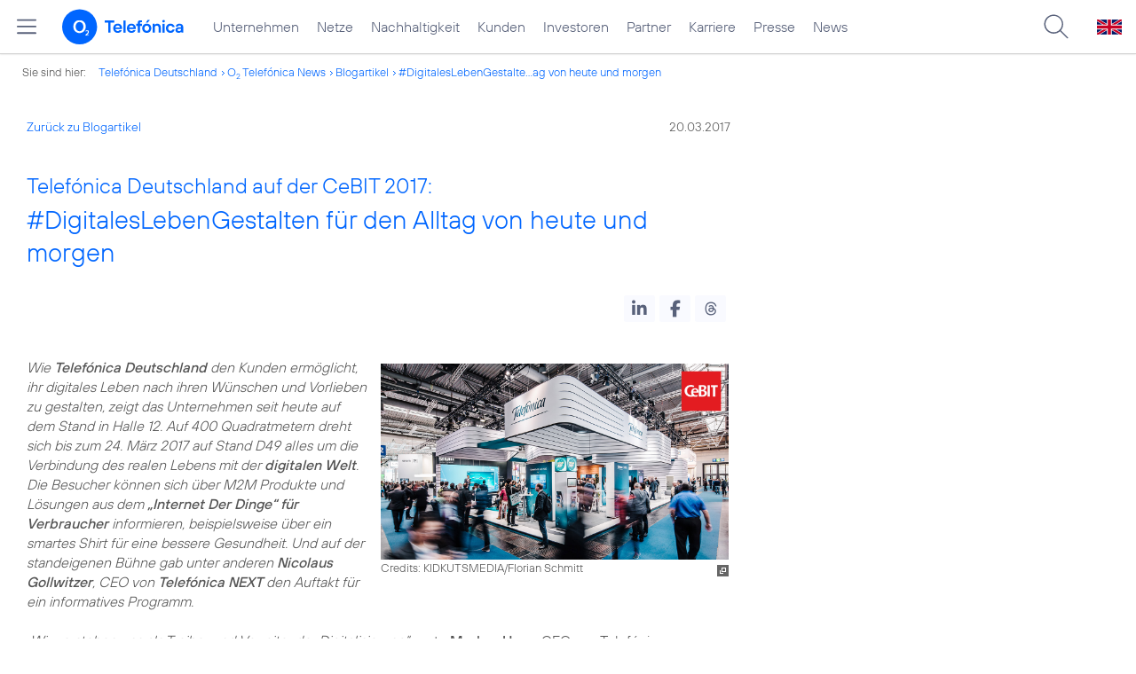

--- FILE ---
content_type: text/html; charset=UTF-8
request_url: https://www.telefonica.de/news/corporate/2017/03/telefonica-deutschland-auf-der-cebit-2017-digitaleslebengestalten-fuer-den-alltag-von-heute-und-morgen.html?cat=blogartikel;tag=%23o2;page=61
body_size: 17680
content:
<!DOCTYPE html>
<html lang="de">
<head>
<meta http-equiv="X-UA-Compatible" content="IE=Edge">
<title>Telefónica Deutschland auf der CeBIT 2017: #DigitalesLebenGestalten für den Alltag von heute und morgen</title>  
<meta http-equiv="Content-Type" content="text/html; charset=utf-8">
<meta name="description" content="">
<meta name="keywords" content="CeBIT,DigitalesLebenGestalten,Digitalisierung,Internet_der_Dinge,Pressemitteilung,Unternehmen,digitale_Welt,m2m,next">
<meta name="robots" content="all">
<meta name="viewport" content="width=device-width, initial-scale=1.0, user-scalable=yes">
<meta name="color-scheme" content="light only"> 
<meta name="twitter:card" content="summary_large_image">
<meta property="og:type" content="article">
<meta property="og:url" content="https://www.telefonica.de/news/corporate/2017/03/telefonica-deutschland-auf-der-cebit-2017-digitaleslebengestalten-fuer-den-alltag-von-heute-und-morgen.html">
<meta content="Telefónica Deutschland auf der CeBIT 2017: #DigitalesLebenGestalten für den Alltag von heute und morgen" property="og:title">
<meta content="Wie Telefónica Deutschland den Kunden ermöglicht, ihr digitales Leben nach ihren Wünschen und Vorlieben zu gestalten, zeigt das Unternehmen seit heute auf dem Stand in Halle 12. Auf 400 Quadratmetern dreht sich bis zum 24. März 2017 auf Stand D49 alles um die Verbindung des realen Lebens mit der digitalen Welt. Die Besucher können sich []" property="og:description">
<meta property="og:image" content="https://www.telefonica.de/file/public/1579/CeBIT-2017-Stand-4372-1280x720-2.jpg">
<link type="text/css" href="/static/assets/css/unsemantic-grid-responsive-tablet-no-ie7.css?v=595" rel="stylesheet">
<link type="text/css" href="/static/css/2021_telefonica.css?v=595" rel="stylesheet">
<link type="text/css" href="/static/css/print.css?v=595" rel="stylesheet" media="print">
<script type="text/javascript" src="/static/assets/jquery-3.5.1/jquery-3.5.1.min.js?autogz=1"></script>
<script type="text/javascript" src="/static/assets/jquery-3.5.1/jquery-migrate-1.4.1.min.js?autogz=1"></script>  <script type="text/javascript" src="/static/js/common.js?autogz=1;v=595"></script>
<script type="text/javascript" src="/static/js/contentloader.js?v=5"></script>  <script type="text/javascript" src="/static/js/jquery.autocomplete.js?v=595"></script> <link rel="apple-touch-icon" sizes="180x180" href="/static/icons/apple-touch-icon.png?v=4">
<link rel="icon" type="image/png" sizes="32x32" href="/static/icons/favicon-32x32.png?v=4">
<link rel="icon" type="image/png" sizes="16x16" href="/static/icons/favicon-16x16.png?v=4">
<link rel="manifest" href="/static/icons/site.webmanifest">
<link rel="mask-icon" href="/static/icons/safari-pinned-tab.svg?v=4" color="#0066FF">
<link rel="shortcut icon" href="/static/icons/favicon.ico?v=4">
<meta name="msapplication-TileColor" content="#f9faff">
<meta name="msapplication-config" content="/static/icons/browserconfig.xml">
<meta name="theme-color" content="#f9faff">
 <link href="/static/assets/shariff-3.2.1/shariff.complete.css?v=6" rel="stylesheet">   <link rel="canonical" href="https://www.telefonica.de/news/corporate/2017/03/telefonica-deutschland-auf-der-cebit-2017-digitaleslebengestalten-fuer-den-alltag-von-heute-und-morgen.html"/>  </head>
<body class=" page-sec_twocolumn_wide_scp standard page-layout-2021_telefonica" id="page0"> 
<!-- Matomo Tag Manager -->
<script type="text/javascript">
var _mtm = window._mtm = window._mtm || [];
_mtm.push({'mtm.startTime': (new Date().getTime()), 'event': 'mtm.Start'});
_mtm.push({"groups":"Redaktion","news_title":"Telef\u00f3nica Deutschland auf der CeBIT 2017: #DigitalesLebenGestalten f\u00fcr den Alltag von heute und morgen","author":"Katja Hau\u00df","drilldown":"news;corporate;2017;03;telefonica-deutschland-auf-der-cebit-2017-digitaleslebengestalten-fuer-den-alltag-von-heute-und-morgen","page_title":"Telef\u00f3nica Deutschland auf der CeBIT 2017: #DigitalesLebenGestalten f\u00fcr den Alltag von heute und morgen","publish_date":"2017-03-20","content_type":"news","display_date":"2017-03-20","tags":"CeBIT,DigitalesLebenGestalten,Digitalisierung,Internet_der_Dinge,Pressemitteilung,Unternehmen,digitale_Welt,m2m,next","last_changed":"2025-08-13","layout":"2021_telefonica","seo_page_title":"","created":"2017-03-20","category":"Pressemitteilungen","enddate":"","startdate":""});
var d=document, g=d.createElement('script'), s=d.getElementsByTagName('script')[0];
g.type='text/javascript'; g.async=true; g.src='https://webstatistics.telefonica.de/js/container_kmdc61rh.js'; s.parentNode.insertBefore(g,s);
</script>
<!-- End Matomo Tag Manager -->
<!-- Matomo Tag Tracking --><script>
$(window).off("_mtm.push").on("_mtm.push",function(e,option){if(_mtm&&(typeof(option)=='object')){_mtm.push(option);}});
</script><!-- End Matomo Tag Tracking -->
<div id="s1" class="sec_root fl-par-body"><div id="s98" class="sec_header"><div id="c98_0" class="sec_header spc-main-column col_first"><!-- <par_scp_header> --> <div id="page-top"><div></div></div>  <header>
<div id="scp-header-fixed">
<div id="skip">
<a href="#content" class="page-skip-link"><div class="par-body">Zum Inhalt springen...</div></a>
</div>
<div id="scp-header"> <div data-label="top_level" data-layout="2021_telefonica" id="page-navmenu" data-tree-id="" class="page-navmenu-body" data-state="online" data-topnav-id="#page-navmenu"></div> <div id="scp-header-content" class="page-topmenu-container fl-header-search"> <button data-language="de" aria-label="Hauptmenü öffnen" data-state="online" data-aria-label-close="Hauptmenü schließen" class="page-sitemenu-button" data-layout="2021_telefonica" type="button" data-nav-id="" data-aria-label-open="Hauptmenü öffnen" data-message-id="6871" data-tree-id=""></button> <div id="page-logo"><a href="/"><img src="/static/layout/2021_telefonica/header/logo_telefonica_o2_blue.svg" alt="Logo von o2 Telefónica" width="150" height="54"></a></div>  <div id="page-navigation">  <div class="page-nav-select">
<nav> <ul data-language="de" data-layout="2021_telefonica" data-state="online" class="page-nav page-nav-option fl-no-topmenu page-navmenu" id="page-nav-topmenu"><li id="nav-217" class="fl-hover fl-first" data-nav-id="217"><a href="/unternehmen.html" class="l-link" title="Unternehmen Telefónica Deutschland">Unternehmen</a></li><li id="nav-235" class="fl-hover" data-nav-id="235"><a title="Festnetz und Mobilfunk" href="/netze.html" class="l-link">Netze</a></li><li id="nav-218" class="fl-hover" data-nav-id="218"><a href="/nachhaltigkeit.html" class="l-link">Nachhaltigkeit</a></li><li id="nav-236" class="fl-hover" data-nav-id="236"><a class="l-link" href="/kunden.html">Kunden</a></li><li id="nav-225" class="fl-hover" data-nav-id="225"><a class="l-link" href="/investor-relations.html">Investoren</a></li><li id="nav-233" class="fl-hover" data-nav-id="233"><a class="l-link" href="/partner.html">Partner</a></li><li id="nav-220" class="fl-hover" data-nav-id="220"><a class="l-link" href="/karriere.html">Karriere</a></li><li id="nav-219" class="fl-hover" data-nav-id="219"><a href="/presse.html" class="l-link">Presse</a></li><li id="nav-228" class="fl-hover" data-nav-id="228"><a href="/o2-telefonica-news.html" class="l-link">News</a></li></ul> </nav>
</div>  </div>  <div id="page-search">
<form method="get" name="header_search" action="/search/index" onsubmit="Common.autoComplete.doSearch($('#q1').val()); return false;">
<input name="cmd" value="search" type="hidden">
<input name="search" value="site" type="hidden">
<input id="layout" name="layout" value="2021_telefonica" type="hidden">
<input id="lang" name="lang" value="de" type="hidden">
<div id="length-check" style="position: absolute; top: -200px; left: -1000px;"></div>
<div id="page-search-input" class="xscp-header-search">  <input name="q" id="q1" placeholder="Suche..." maxlength="150">
<button type="submit" class="page-search-submit" aria-label="Suche ausführen"></button>
</div>
</form>
</div>
<button type="button" id="page-search-button" aria-label="Suche öffnen" data-aria-label-open="Suche öffnen" data-aria-label-close="Suche schließen"></button>
<div id="page-language-select"><a href="/home_en" class="l-link" hreflang="en"><img src="/static/layout/2021_telefonica/header/flag_en.svg" alt="Englische Flagge, stellvertretend für englischsprachige Version der o2 Telefónica" width="28" height="17" border="0"></a></div>  </div>
</div>
</div>
</header>  <!-- </par_scp_header> --><!-- <par_path> --><div class="par par-path" id="sp2" data-tag="Path">
<ul class="nav-path"> <li class="fl-first">Sie sind hier: <a href="/">Telefónica Deutschland</a></li><li><a href="/news/corporate/index.html">O<sub>2</sub> Telefónica News</a></li><li><a href="/news/corporate/index.html?cat=blogartikel;tag=%23o2">Blogartikel</a></li><li><a href="/news/corporate/2017/03/telefonica-deutschland-auf-der-cebit-2017-digitaleslebengestalten-fuer-den-alltag-von-heute-und-morgen.html?cat=blogartikel;tag=%23o2;page=61">#DigitalesLebenGestalte...ag von heute und morgen</a></li> </ul>
<div class="fclear"></div>
</div> <!-- </par_path> --></div><div class="fclear"></div></div><div class="sec_body page-content grid-container" id="s2"><div class="grid-66 tablet-grid-66 mobile-grid-100 grid-content col_content_wide col_first" id="c05_0"><!-- <par_backlink> --> <div class="par par-backlink" data-tag="Back Link">
<div class="par-backlink-content">
<div class="par-backlink-back"><a href="/news/corporate/index.html?cat=blogartikel;tag=%23o2;page=61#feed-msg-id-6871">Zurück zu Blogartikel</a></div>
<div class="par-backlink-next">20.03.2017</div>  <div class="fclear"></div>
</div>
</div> <!-- </par_backlink> --><!-- <par_page_content_id> --><div class="par-content-id" style="position: relative; max-width: var(--par-max-width); margin: 0 auto; padding: 0;"><a id="content" class="par-anchor"></a></div> <!-- </par_page_content_id> --><!-- RSPEAK_START --><!-- <par_headline> --><div data-tag="Headline" class="par par-headline par-headline-margin fl-no-par-body par-textblock-default fl-text-align-left" id="p1"><div class="par-body"><h1 class="default-font par-heading par-headline-tag-h1 par-font-size-default"><span class="par-overline">Telefónica Deutschland auf der CeBIT 2017: </span><a href="/search/index?q=%23DigitalesLebenGestalten;tag=1;lang=de" class="l-link l-tag">#DigitalesLebenGestalten</a> für den Alltag von heute und morgen</h1></div></div> <!-- </par_headline> --><!-- <par_socialshareprivacy> --><!-- RSPEAK_STOP --><div data-tag="Shariff" id="p2" class="par par-shariff fl-no-par-body"><style type="text/css" >.shariff .orientation-horizontal.button-style-standard.shariff-col-3 li{min-width:70px}
.shariff .orientation-horizontal.button-style-standard.shariff-col-3 li .share_text{text-indent:0}
div.par-shariff.fl-small-margin div.par-body{padding-top:0 !important;padding-bottom:0 !important}
div.par-shariff .shariff{display:flex;justify-content:flex-end;align-items:center}
div.par-shariff .shariff .orientation-horizontal li{margin-bottom:0}
div.par-shariff .shariff a{padding:0;display:flex;justify-content:center}
div.par-shariff-show-date div.par-shariff-bar{display:flex;justify-content:space-between;align-items:center}
div.par-shariff-news-message-date{display:flex;justify-content:center;align-items:center;background-color:var(--col-tlf-white);color:var(--col-grey6);padding:3px 16px;height:30px;border-radius:15px;font-size:14px;font-family:var(--font-medium)}
.shariff .threads a:hover{background-color:#000}</style><div class="par-body"><div class="par-shariff-bar"><div data-lang="de" data-services="[&quot;linkedin&quot;,&quot;facebook&quot;,&quot;threads&quot;]" class="shariff" data-button-style="icon"></div></div></div></div><!-- RSPEAK_START --> <!-- </par_socialshareprivacy> --><!-- <par_media> --><div data-tag="Media" class="par par-media fl-no-par-body par-textblock-no-dec par-textblock-default par-hf-default-font  par-effect-none" data-pid="p3" id="p3"><div class="par-body"><div class="par-text l-inline-right"><div class="l-inline thmb-portrait l-inline-popup-container"><img srcset="/file/public/1579/CeBIT-2017-Stand-4372-1280x720-2.jpg 1280w, /file/repository/39563_t_720_405/0/0/CeBIT-2017-Stand-4372-1280x720-2.jpg 720w, /file/repository/39563_t_360_203/0/0/CeBIT-2017-Stand-4372-1280x720-2.jpg 360w" alt="" sizes="(max-width: 360px) 180px, (max-width: 720px) 360px, 1280px" loading="lazy" class="l-img-popup" onclick="Common.openImgPopupTrigger(this)" src="/file/public/1579/CeBIT-2017-Stand-4372-1280x720-2.jpg"><div class="l-inline-popup l-inline-popup-last" onclick="return Common.openImgPopup('39563', '1280', '720','\/file\/public\/1579\/CeBIT-2017-Stand-4372-1280x720-2.jpg', '', 0, '', window.location.pathname, '', this)"></div><div class="l-inline-caption"><span class="page-license-inline"><span class="page-license-info author">Credits: KIDKUTSMEDIA/Florian Schmitt</span></span></div><div class="fclear"></div></div><div class="pre-text"><i>Wie <b>Telefónica Deutschland</b> den Kunden ermöglicht, ihr digitales Leben nach ihren Wünschen und Vorlieben zu gestalten, zeigt das Unternehmen seit heute auf dem Stand in Halle 12. Auf 400 Quadratmetern dreht sich bis zum 24. März 2017 auf Stand D49 alles um die Verbindung des realen Lebens mit der <b>digitalen Welt</b>. Die Besucher können sich über M2M Produkte und Lösungen aus dem <b>„Internet Der Dinge“ für Verbraucher</b> informieren, beispielsweise über ein smartes Shirt für eine bessere Gesundheit. Und auf der standeigenen Bühne gab unter anderen <b>Nicolaus Gollwitzer</b>, CEO von <b>Telefónica NEXT</b> den Auftakt für ein informatives Programm.</i>

<i>„Wir verstehen uns als Treiber und Vorreiter der Digitalisierung“</i> sagte<b> Markus Haas</b>, CEO von Telefónica Deutschland bei seinem<b> Standbesuch </b>auf der CeBIT in Hannover.  <i>„Zum ersten Mal seit zehn Jahren sind wir deshalb wieder mit einem großen Stand hier vertreten.“</i> Telefónica Deutschland wolle als OnLife Telco den Kunden ein <b>digitales und selbstbestimmtes Leben</b> nach ihren eigenen Wünschen und Vorlieben ermöglichen.</div><div class="fclear"></div></div></div></div> <!-- </par_media> --><!-- <par_media> --><div id="p4" data-pid="p4" class="par par-media fl-no-par-body par-textblock-no-dec par-textblock-default par-hf-default-font  par-effect-none" data-tag="Media"><div class="par-body"><div class="par-text l-inline-right"><div class="l-inline thmb-portrait l-inline-popup-container"><img sizes="(max-width: 360px) 180px, (max-width: 720px) 360px, 1280px" alt="" srcset="/file/public/1579/CeBIT-2017-Haas-Markus-8525-1280x720-2.jpg 1280w, /file/repository/39564_t_720_405/0/0/CeBIT-2017-Haas-Markus-8525-1280x720-2.jpg 720w, /file/repository/39564_t_360_203/0/0/CeBIT-2017-Haas-Markus-8525-1280x720-2.jpg 360w" src="/file/public/1579/CeBIT-2017-Haas-Markus-8525-1280x720-2.jpg" onclick="Common.openImgPopupTrigger(this)" class="l-img-popup" loading="lazy"><div class="l-inline-popup l-inline-popup-last" onclick="return Common.openImgPopup('39564', '1280', '720','\/file\/public\/1579\/CeBIT-2017-Haas-Markus-8525-1280x720-2.jpg', '', 0, '', window.location.pathname, '', this)"></div><div class="l-inline-caption">Telefónic Deutschland CEO Markus Haas auf der CeBIT 2017. (<span class="page-license-inline"><span class="page-license-info author">Credits: KIDKUTSMEDIA/Florian Schmitt</span></span>)</div><div class="fclear"></div></div><div class="pre-text"><i>„Unter dem Motto „DigitalesLebenGestalten“ zeigen wir nun konkret, welche Möglichkeiten die <b>Digitalisierung</b> unseren Kunden in ihrem Alltagsleben eröffnet“,</i> erklärte Haas. Beispielsweise durch ein <b>Smart Shirt</b>, das anhand eingewobener Sensoren zentrale Gesundheitswerte ermittelt und auf der Plattform geeny.io basiert. Mit dieser Plattform unterstützt Telefónica Deutschland andere Unternehmen dabei, vernetzte Produkte für ihre Endkunden anzubieten. <i>„Als <b>kundenstärkster Mobilfunkanbieter</b> in Deutschland sind wir ein idealer und wegweisender Partner für den Mittelstand“,</i> machte Haas klar.

Die Bandbreite der <b>Visionen und Produkte</b>, die Telefónica Deutschland in <b>Halle 12 auf Stand D49</b> zeigt, verdeutlichen die Standgrafik sowie eine Pressemappe mit umfassenden Informationen.</div><div class="fclear"></div></div></div></div> <!-- </par_media> --><!-- <par_media> --><div data-tag="Media" class="par par-media fl-no-par-body par-textblock-no-dec par-textblock-default par-hf-default-font  par-effect-none" id="p6" data-pid="p6"><div class="par-body"><h2 class="default-font par-heading par-headline-tag-h2 par-font-size-default">Vielseitiges Rednerprogramm rund um Digitalisierungstrends</h2><div class="par-text l-inline-left"><div class="pre-text">Wie vielseitig die <b>Chancen</b> von Big Data für Retail, Wirtschaft und Gesellschaft sind, verdeutlichte <b>Nicolaus Gollwitzer</b>, CEO von Telefónica NEXT in seinem Vortrag auf der standeigenen Bühne. Auch Trendforscher <b>Nick Sohnemann</b> zeigte die Möglichkeiten auf, die sich durch die Digitalisierung für <b>Smart Home, Smart Factory und Smart Office</b> bieten. <i>„In 20 bis 30 Jahren wird die gesamte Wirtschaft digitalisiert sein&quot;</i>, sagte er. <i>„Telekommunikationsanbieter sind dafür das technische Rückgrat.&quot;</i> Beide Vorträge waren Teil eines <b>täglich wechselnden Sprecherprogramms</b> aus internen und externen Rednern rund um die Trends der Digitalisierung. Am Dienstag wird beispielsweise der weltweit erste staatlich anerkannte <b>Cyborg Neil Harbisson</b> über <i>„The Renaissance of our Species“</i> sprechen. Mehr Informationen zum abwechslungsreichen Bühnenprogramm liefert die Übersicht.

Die <b>Bühne</b> steht als <b>zentrales Element</b> gegenüber einem gemütlichen Loungebereich. Wie ein Marktplatz mit echten Bäumen und viel verbautem Holz und Teppich bildet dieser das Herz des Standes. Die Besucher treffen sich hier, um bei urbanem Catering und Trendgetränken miteinander ins Gespräch zu kommen. Sie sollen spüren: Digitalisierung fühlt sich wie das tägliche Leben an. Dass diese <b>digitalen Innovationen</b> den Alltag der Kunden erleichtern und bereichern, ist das <b>Ziel</b> von Telefónica Deutschland.</div><div class="fclear"></div></div></div></div> <!-- </par_media> --><!-- <par_socialshareprivacy> --><!-- RSPEAK_STOP --><div class="par par-shariff fl-no-par-body" id="p8" data-tag="Shariff"><div class="par-body"><div class="par-shariff-bar"><div data-lang="de" data-services="[&quot;linkedin&quot;,&quot;facebook&quot;,&quot;threads&quot;]" class="shariff" data-button-style="icon"></div></div></div></div><!-- RSPEAK_START --> <!-- </par_socialshareprivacy> --><!-- RSPEAK_STOP --></div><div class="grid-33 tablet-grid-33 mobile-grid-100 grid-content col_info" id="c02_0"><!-- RSPEAK_START --><!-- RSPEAK_STOP --></div><div class="fclear"></div></div><div id="s99" class="sec_footer"><div id="c99_0" class="col_footer col_first"><!-- <par_scp_footer> --> <footer> <style type="text/css" >div#page-footer{position:relative;background:none #58617a;color:#FFF;font-size:12px;padding:12px 0;font-weight:normal;min-height:42px;max-width:none}
ul#page-sub-level{position:relative;display:block;margin:0;padding:0 30px}
ul#page-sub-level li{display:block;float:left;padding:0;margin:0;line-height:18px}
ul#page-sub-level li a{float:left;line-height:18px;color:#00c1d5;font-size:12px;font-weight:normal;text-decoration:none;padding:0 7px;border-left:1px solid #00c1d5;background:none transparent}
ul#page-sub-level li a:hover{text-decoration:underline}
ul#page-sub-level li span.l-dead{display:none}
li#page-copyright{padding-right:7px !important}
div#page-footer div#rs_div{position:absolute;width:auto;height:auto;background:#FFF;bottom:122px;right:10px;display:none}
div#page-footer div#rs_div a{color:#0b68ac;font-weight:bold;background:url(/static/layout/2021_telefonica/site/icon_bar.gif) -8px -214px no-repeat scroll;padding-left:25px;line-height:12px}
div#page-footer div#rs_div table{table-layout:auto}
footer div.par-hf-font-section-header div.par-body{padding:85px 0 !important}
div.page-footer-bar-box{display:flex;justify-content:center;align-items:center}
div.page-footer-nav-sitemap{display:flex;flex-direction:row;justify-content:center;padding:30px;font-family:TelefonicaLight,Arial,Helvetica,sans-serif;font-size:18px;line-height:normal;margin:0 auto}
div.page-footer-bar{border-top:1px solid rgba(255,255,255,0.2)}
div.page-footer-nav-sitemap ul{display:flex;flex-direction:column;flex-wrap:wrap;justify-content:flex-start;align-items:flex-start;margin:0;padding:10px 60px;flex-shrink:0;flex-grow:0}
div.page-footer-nav-sitemap ul:last-item{margin:0}
div.page-footer-nav-sitemap ul li{display:block;white-space:nowrap}
div.page-footer-nav-sitemap ul li a{display:inline-block;padding:0 0 8px 0}
div.page-footer-nav-sitemap ul li a:hover{text-decoration:underline}
div#page-sitemap{background-color:#0356c9 !important;color:#FFF}
div#page-sitemap a{color:#FFF}
div.page-sitemap-nav-container{padding-left:30px}
div.page-sitemap-col{padding:0 25px 25px 0}
div.page-sitemap-col:last-child{padding-right:0}
div.page-info-links{margin:0 0 20px 0}
div.page-sitemap-col a,div.page-footer-naviagtion ul li a{font-family:TelefonicaBold,Arial,Helvetica,sans-serif;font-size:15px;color:currentColor;background:none transparent;margin:0;padding:0;min-height:initial}
div.page-sitemap-col a{padding-bottom:6px}
div.page-sitemap-col ul,div.page-sitemap-col li{display:block;margin:0;padding:0}
div.page-sitemap-col ul.page-sitemap-list li{position:relative;font-family:TelefonicaRegular,Arial,Helvetica,sans-serif;font-size:12px;line-height:18px;padding:0 0 0 7px;margin:0 0 0 10px}
div.page-sitemap-col ul.page-sitemap-list li a:after{position:absolute;left:0;top:0;content:"-"}
div.page-sitemap-col a{color:#6e7894;max-width:100%;overflow:hidden;text-overflow:ellipsis}
div.page-sitemap-col a:hover{text-decoration:underline}
div.page-sitemap-links{padding:30px 30px 30px 0}
div.page-brand-logos{padding:30px 0}
div.page-brand-logos ul,div.page-brand-logos ul li{display:block;margin:0;padding:0}
div.page-brand-logos ul{min-width:264px;max-width:264px;width:100%}
div.page-brand-logos ul li{width:33%;max-width:88px;float:left;padding:1px}
div.page-brand-logos ul li img.l-img{-webkit-filter:grayscale(100%);filter:grayscale(100%);opacity:0.5;-webkit-transition:all 0.1s;transition:all 0.1s}
div.page-brand-logos ul li img.l-img:hover{-webkit-filter:none;filter:none;opacity:1;-webkit-transition:all 0.1s;transition:all 0.1s}
div#page-footer-logo{padding:30px}
div#page-footer-logo img{display:block}
div#page-footer-badges{padding:0 30px 30px 30px}
div#page-footer-badges a{display:block;float:left}
div#page-footer-badges img{display:block;width:auto;height:54px;-webkit-transition:all 0.1s;transition:all 0.1s}
div#page-footer-badges a:hover img{-ms-transform:scale(1.185,1.185);-webkit-transform:scale(1.185,1.185);transform:scale(1.185,1.185);-webkit-transition:all 0.1s;transition:all 0.1s}
div.page-awards-footer{padding:30px 0;margin:0;border:0 none}
div.page-awards-footer ul,div.page-awards-footer li{margin:0;padding:10px 0;text-align:center}
div.page-awards-footer ul{display:flex;flex-wrap:wrap;justify-content:center;gap:60px;width:100%;height:auto;padding:0;margin:0;overflow:initial}
div.page-awards-footer li{display:inline-flex;justify-content:center;margin:0;transition:all 0.1s;flex-shrink:0;flex-grow:0}
div.page-awards-footer li img.l-img{display:block;width:auto;min-height:95px;max-height:95px}
@media (hover:hover){div.page-awards-footer li:hover{transform:scale(1.05,1.05)}}
@media only screen and (max-width:767px){div.page-awards-footer ul{padding:0 30px;gap:30px}
div.page-footer-nav-sitemap{flex-direction:column;gap:0 15px}
div.page-footer-nav-sitemap ul{width:100%;align-items:center;justify-content:center;flex-direction:row;gap:0 15px}}</style><script>
$(document).ready(function(){$("div.par-tags-content").tagsList().trigger("tags_load");
});
</script><div data-tag="Tags" id="page-footer-tags" class="par par-tags fl-no-par-body par-textblock-dec par-textblock-hc-69"><notagindex><div class="par-body"><div class="page-body-content"><div data-lang="de" data-class-id="6871" data-tags-description="Schlagworte:" class="par-tags-content lct-init-done" data-class-label="message"><span class="par-tags-description">Schlagworte:</span> <a rel="tag" target="_blank" class="l-link par-tags-tag" href="/search/index?q=%23CeBIT;lang=de">#CeBIT</a>, <a class="l-link par-tags-tag" href="/search/index?q=%23DigitalesLebenGestalten;lang=de" target="_blank" rel="tag">#DigitalesLebenGestalten</a>, <a target="_blank" rel="tag" href="/search/index?q=%23Digitalisierung;lang=de" class="l-link par-tags-tag">#Digitalisierung</a>, <a rel="tag" target="_blank" href="/search/index?q=%23Internet_der_Dinge;lang=de" class="l-link par-tags-tag">#Internet_der_Dinge</a>, <a target="_blank" rel="tag" href="/search/index?q=%23Pressemitteilung;lang=de" class="l-link par-tags-tag">#Pressemitteilung</a>, <a target="_blank" rel="tag" class="l-link par-tags-tag" href="/search/index?q=%23Unternehmen;lang=de">#Unternehmen</a>, <a target="_blank" rel="tag" href="/search/index?q=%23digitale_Welt;lang=de" class="l-link par-tags-tag">#digitale_Welt</a>, <a target="_blank" rel="tag" href="/search/index?q=%23m2m;lang=de" class="l-link par-tags-tag">#m2m</a>, <a target="_blank" rel="tag" class="l-link par-tags-tag" href="/search/index?q=%23next;lang=de">#next</a></div></div></div></notagindex></div>   <div style="" class="par par-newsfeed par-nf-no-nf-text par-nf-no-nf-headline par-textblock-dec par-textblock-hc-69 par-nf-layout-list par-nf-static-news" id="page-footer-tagnews" data-feed-layout="list" data-tag="Newsfeed">  <div data-tags="CeBIT,DigitalesLebenGestalten,Digitalisierung,Internet_der_Dinge,Pressemitteilung,Unternehmen,digitale_Welt,m2m,next" data-load-more-news-text="Weitere Nachrichten laden..." data-max-news-visible="3" data-tree-id="" data-pid="page-footer-tagnews" data-img-pos="left" data-url-id="" data-creator-class="CMS::News::Message" data-show-more-link="1" data-lang="de" data-generate-on-load="0" data-sort-by="date" class="ext-rss-feed par-nf-ext-rss" data-start-with-square-tile="1" data-img-size="33%" data-show-newsfeed-link="0" data-year="" data-show-socialsharebar="0" data-rss-feed-target="_blank" data-first-news="1" data-max-cols="3" data-group-id="62" data-show-teaser="0" data-show-skeleton="1" data-creator-id="6871" data-small-column="0" data-group-feeds="[]" data-page-layout="2021_telefonica" data-type="list" data-load-more-news="1" data-text-length="0" data-group-feeds-url="0" data-state="online" data-count-feeds="1" data-show-image="1" data-max-news="3" data-show-date="1"><div class="default-font par-heading par-headline-tag-div par-font-size-default">Ähnliche Themen:</div><div class="par-nf-messages par-list-messages par-nf-static-news"><div data-cat-ids="[]" class="par-lm-message" data-cat-names="[]" data-tags="[]"><a id="page-footer-tagnews_1" class="par-anchor"></a><div class="par-lm-image"><div class="l-inline thmb-full-size"><img alt="" src="/static/layout/2021_telefonica/site/empty_wide.png" class="l-image" border="0"></div></div><div class="par-lm-content"><div class="default-font par-heading par-headline-tag-div par-headline-tag-static par-font-size-default"><span class="page-skeleton-text page-skeleton-text-50"></span><br><span class="page-skeleton-text page-skeleton-text-100"></span><span class="page-skeleton-text page-skeleton-text-50"></span></div><div class="par-lm-teaser"></div></div></div><div data-tags="[]" class="par-lm-message" data-cat-ids="[]" data-cat-names="[]"><a id="page-footer-tagnews_2" class="par-anchor"></a><div class="par-lm-image"><div class="l-inline thmb-full-size"><img class="l-image" border="0" src="/static/layout/2021_telefonica/site/empty_wide.png" alt=""></div></div><div class="par-lm-content"><div class="default-font par-heading par-headline-tag-div par-headline-tag-static par-font-size-default"><span class="page-skeleton-text page-skeleton-text-50"></span><br><span class="page-skeleton-text page-skeleton-text-100"></span><span class="page-skeleton-text page-skeleton-text-50"></span></div><div class="par-lm-teaser"></div></div></div><div data-tags="[]" class="par-lm-message" data-cat-ids="[]" data-cat-names="[]"><a id="page-footer-tagnews_3" class="par-anchor"></a><div class="par-lm-image"><div class="l-inline thmb-full-size"><img border="0" class="l-image" alt="" src="/static/layout/2021_telefonica/site/empty_wide.png"></div></div><div class="par-lm-content"><div class="default-font par-heading par-headline-tag-div par-headline-tag-static par-font-size-default"><span class="page-skeleton-text page-skeleton-text-50"></span><br><span class="page-skeleton-text page-skeleton-text-100"></span><span class="page-skeleton-text page-skeleton-text-50"></span></div><div class="par-lm-teaser"></div></div></div></div> </div> </div>  <div data-tag="Logo Carpet" class="par par-logo-carpet fl-no-par-body par-textblock-dec par-textblock-hc-77 par-hf-font-section-header  fl-text-align-center par-logo-type-brands" id=""><div class="par-body"><span id="brands" class="par-anchor"></span><style type="text/css" >div.par-logo-carpet-logos{display:flex;flex-wrap:wrap;align-items:center;justify-content:center;max-width:950px;margin:0 auto}
div.par-textblock-hc-9 div.par-logo-carpet-logos svg path,div.par-textblock-hc-31 div.par-logo-carpet-logos svg path{fill:#333}
div.par-textblock-hc-69 div.par-logo-carpet-logos svg path{fill:#555}
div.par-logo-carpet h2.font-section-header{font-size:clamp(55px,5vw,60px);margin-bottom:30px}
div.par-logo-carpet-logos a.l-image{display:inline-block;width:20%;padding:0 1%;transition:transform 0.2s}
div.par-logo-carpet-logos a.l-image:hover{transform:scale(1.1) !important}
div.par-logo-carpet-logos a.l-image svg{display:block;width:100%;height:auto}
div.par-card-item div.par-logo-carpet-logos{margin-top:20px;margin-bottom:-20px}
div.par-textblock-hc-69 div.par-logo-carpet-logos svg path{fill:#06F}
@media (max-width:479px){div.par-logo-carpet-logos{max-width:100%}
div.par-logo-carpet-logos a.l-image{width:33.33% !important;max-width:100px;padding:0}}</style><div class="par-logo-carpet-logos"> <a href="https://www.o2online.de/" target="_blank" class="l-image"><svg width="500" height="500" version="1.1" viewBox="0 0 500 500" xml:space="preserve" xmlns="http://www.w3.org/2000/svg" aria-labelledby="svg-o2-title" role="img"><title id="svg-o2-title">o2 Logo</title><path d="m159.46 228.36c0-38.278 23.281-75.37 63.136-75.37 39.461 0 62.742 37.092 62.742 75.37 0 35.909-19.334 75.368-62.742 75.368-43.8 0-63.136-39.46-63.136-75.368zm-39.461 0c0 57.612 41.827 105.36 102.6 105.36 60.374 0 102.2-47.748 102.2-105.36 0-61.164-41.039-105.36-102.2-105.36-61.558 0-102.6 44.195-102.6 105.36" fill="#fff" fill-rule="evenodd"/><path id="path3-9" d="m380 378.85v-14.044h-36.387c14.554-14.299 33.578-31.663 33.578-50.558 0-17.491-10.98-26.045-27.96-26.045-9.0652 0-18.386 2.2972-26.428 6.3825l1.4037 14.811c5.8722-3.8302 13.024-7.149 20.556-7.149 7.2771 0 14.554 3.829 14.554 12.001 0 16.342-30.258 41.62-38.557 49.664v14.938h59.24" fill="#fff"/></svg></a>
<a href="https://www.fonic.de/" target="_blank" class="l-image"><svg width="500" height="500" version="1.1" viewBox="0 0 500 500" xmlns="http://www.w3.org/2000/svg" aria-labelledby="svg-fonic-title" role="img"><title id="svg-fonic-title">FONIC Logo</title><path d="m250 50a200 200 0 0 0-200 200 200 200 0 0 0 200 200 200 200 0 0 0 200-200 200 200 0 0 0-200-200zm-8.4578 160.03 7.7719 0.0406c7.6333 0.0405 7.7882 0.0469 8.6641 0.31407 2.2756 0.69419 4.308 2.1037 5.5672 3.8625 0.28804 0.40232 6.7897 11.21 14.448 24.017 7.6588 12.807 13.988 23.354 14.066 23.436 0.0771 0.0812 0.26359 0.11593 0.41406 0.0766l0.27343-0.0719v-51.664h17.556v79.989l-7.6516-0.0422c-8.6666-0.0477-8.2514-5e-3 -10.453-1.0656-1.3674-0.65877-2.6055-1.628-3.5031-2.7422-0.31958-0.39672-6.8975-11.286-14.617-24.197-7.7197-12.911-14.102-23.545-14.183-23.631-0.10831-0.11667-0.23029-0.1262-0.47187-0.0344l-0.325 0.125v51.575h-17.556v-39.994zm-122.65 0.0109h25.241v14.875h-41.773l-0.26562 0.28125-0.26407 0.28281v20.634l0.27032 0.19062c0.24086 0.16874 1.6293 0.18906 12.497 0.18906h12.225v14.995h-12.295c-11.756 0-12.302 0.0103-12.495 0.22344-0.18528 0.20472-0.20157 1.3697-0.20157 14.264v14.041h-17.559l0.03125-35.63 0.03281-35.63 0.26562-0.93125c1.1018-3.8595 4.2435-6.7994 8.1109-7.5922 0.83867-0.17191 3.6535-0.19375 26.181-0.19375zm211.04 0h17.555v79.977h-17.555v-39.988zm68.405 0h21.934v14.875h-35.191l-0.26563 0.28125-0.26562 0.28281v24.569c0 23.648 9e-3 24.578 0.22343 24.772 0.20531 0.18584 1.62 0.20157 17.861 0.20157h17.637v14.997l-21.914-0.0125c-23.267-0.0117-22.671 3e-3 -24.323-0.58126-3.4144-1.2073-6.0836-4.2344-6.8016-7.714-0.22907-1.1106-0.23518-1.9732-0.23594-31.62-4.2e-4 -20.565 0.0407-30.737 0.12656-31.272 0.18351-1.144 0.73763-2.6663 1.336-3.6734 1.1012-1.8536 3.181-3.6178 5.1687-4.3844 1.9598-0.75582 0.71621-0.72032 24.709-0.72032zm-208.24 0.0609h24.931l0.96718 0.28125c3.6164 1.0472 6.4703 3.9629 7.4188 7.5828l0.27031 1.0359v30.906c0 33.6 0.0439 31.528-0.6875 33.43-1.1638 3.0261-3.6949 5.2937-7.075 6.3406l-0.89375 0.27656-24.505 0.0219c-20.646 0.0179-24.654-6e-3 -25.452-0.15157-3.7658-0.6849-6.9708-3.5556-8.1172-7.2719-0.13916-0.45114-0.31001-1.3756-0.37969-2.0547-0.16523-1.6137-0.17005-59.283-5e-3 -60.983 0.35865-3.6873 2.5477-6.8203 5.8938-8.4344 2.2317-1.0766-0.50228-0.97969 27.633-0.97969zm-15.588 14.814-0.25312 0.35312-0.25157 0.35469v24.402c0 23.047 0.011 24.418 0.2125 24.695l0.21407 0.29376 15.689 5e-3 15.691 3e-3 0.18905-0.27031c0.17034-0.24306 0.19063-2.7944 0.19063-24.772v-24.5l-0.26563-0.28281-0.26562-0.28125h-15.575z" fill="#fff"/></svg></a>
<a href="https://www.blau.de/" target="_blank" class="l-image"><svg width="500" height="500" version="1.1" viewBox="0 0 500 500" xml:space="preserve" xmlns="http://www.w3.org/2000/svg" aria-labelledby="svg-blau-title" role="img"><title id="svg-blau-title">Blau Logo</title><path d="m75 325.73h349.09v-28.629h-349.09v28.629" fill="#fff"/><path id="path7" d="m140.01 241.9c2e-3 -4.209-2.7184-8.4022-8.9822-8.4022h-11.595v16.808h11.592c6.0985 0 8.9843-4.1367 8.9843-8.4057zm-11.464-43.844h-9.1133v14.516h9.1133c8.9794 0 9.5844-14.516 0-14.516zm31.609 21.94c12.165 4.6942 18.623 12.655 17.886 26.231-0.73737 17.669-14.502 29.881-32.516 29.881h-69.613v-27.387h9.7898l0.0018-48.328h-9.7905v-27.396h69.906c15.239 0 27.404 12.964 26.939 28.283-0.15348 8.2346-4.5301 15.922-12.602 18.715" fill="#fff"/><path id="path8" d="m180.78 173v27.396h9.7022v75.714h35.433v-103.11h-45.135" fill="#fff"/><path id="path9" d="m292.65 236.33c0-15.465-21.812-15.308-21.812 0 0 15.328 21.812 15.48 21.812 0m35.279 39.775h-33.238l-0.72856-7.6502c-5.4192 6.6242-13.477 8.9732-21.072 9.129-50.392 0.58567-50.392-83.061 0-82.489 7.5942 0 15.652 2.3585 21.072 8.9861l0.73208-7.6736h33.235v79.698" fill="#fff"/><path id="path10" d="m425 196.41h-35.136v43.023c0 5.8972-4.396 8.688-8.7938 8.688-4.4101 0-7.9241-2.9318-7.9241-8.5398v-43.172h-35.158v43.334c0 21.362 8.3457 37.26 31.933 37.846 7.7583 0.14484 15.829-2.3675 21.375-9.432l0.74443 7.9499 32.96 0.0531v-79.751" fill="#fff"/></svg></a>
<a href="https://www.ayyildiz.de/" class="l-image" target="_blank"><svg width="500" height="500" version="1.1" viewBox="0 0 500 500" xmlns="http://www.w3.org/2000/svg" aria-labelledby="svg-ay-yildiz-title" role="img"><title id="svg-ay-yildiz-title">AY YILDIZ Logo</title><path d="m55.849 317.11c-2.1044-0.64133-4.0072-2.2071-5.0241-4.1344l-0.71746-1.3597-0.0691-61.164c-0.0773-68.325-0.24262-62.531 1.8537-64.913 0.59836-0.67979 1.7038-1.5608 2.4565-1.9579l1.3686-0.72194 387.71-0.135 1.4734 0.55128c1.7704 0.66241 3.4997 2.2743 4.4273 4.1269l0.66781 1.3337v122.61l-0.62865 1.265c-0.80865 1.6272-2.52 3.341-4.0461 4.0518l-1.2021 0.55993-193.8 0.0442c-106.59 0.0252-194.1-0.0476-194.47-0.15997zm89.908-18.47c3.4552-0.6264 7.2768-3.1896 9.7269-6.524 2.6698-3.6335 4.4747-7.5975 7.602-16.696 1.1362-3.3057 3.7281-10.819 5.7597-16.696 2.0316-5.8768 5.393-15.614 7.4698-21.637 2.0768-6.0238 3.9504-11.406 4.1636-11.959 0.21329-0.55394 0.3877-1.1249 0.3877-1.2689 0-0.16407-2.57-0.26187-6.8911-0.26187h-6.8911l-4.2385 13.423c-3.8484 12.188-5.9554 19.471-6.0468 20.903-0.0189 0.29374-0.19151-0.69004-0.38416-2.1864-0.42776-3.3252-0.81637-4.7196-8.4538-30.336l-0.53759-1.8031h-7.1864c-3.9526 0-7.1865 0.095-7.1865 0.21139 0 0.25082 3.2318 9.8764 10.961 32.646 3.117 9.1825 5.7933 17.131 5.9473 17.663 0.25556 0.88269 0.15713 1.2552-1.1292 4.2741-2.5974 6.0956-3.826 8.1231-5.4227 8.9488-0.88647 0.45843-3.6638 0.52444-5.3475 0.12715l-1.0017-0.23631v10.319l1.289 0.42815c2.8155 0.93516 4.8872 1.1205 7.4105 0.6631zm64.645 0c4.9639-0.89988 9.1848-4.6683 12.51-11.169 1.8854-3.686 2.0215-4.0378 5.9531-15.39 9.1398-26.392 16.647-48.204 16.647-48.369 0-0.0634-3.1006-0.11516-6.8903-0.11516h-6.8903l-0.70569 2.2038c-4.0408 12.62-8.097 25.842-8.8039 28.699l-0.8714 3.522-0.4601-3.1213c-0.33576-2.2777-1.4775-6.5507-4.2242-15.81-2.0703-6.9787-3.9484-13.32-4.1736-14.091l-0.40953-1.4024h-7.1935c-3.9733 0-7.1935 0.10538-7.1935 0.23537 0 0.12967 2.594 7.913 5.7646 17.297 3.1705 9.3836 7.0388 20.849 8.5961 25.478l2.8315 8.4173-1.8186 4.2662c-1.0002 2.3464-2.0077 4.569-2.2389 4.9391-0.94819 1.518-2.0191 2.7163-2.7785 3.109-0.88651 0.45843-3.6638 0.52443-5.3475 0.12715l-1.0017-0.23632v10.319l1.2889 0.42814c2.8155 0.93516 4.8872 1.1205 7.4105 0.6631zm-103.76-22.342c1.7156-0.67051 3.7606-1.879 6.3994-3.7817 0.48866-0.35239 0.50828-0.27765 0.50828 1.9417v2.3082l12.154-0.1438 0.0682-26.513 0.0682-26.513h-12.291v4.5866l-1.2525-1.1025c-6.2704-5.5194-14.745-5.6398-20.463-0.29059-3.8236 3.5768-6.2778 9.3613-7.1482 16.848-0.46389 3.9904-0.18142 12.96 0.51491 16.344 1.9346 9.403 6.4284 15.233 13.028 16.901 2.4848 0.62823 5.9185 0.38902 8.4135-0.58606zm-3.9773-10.522c-3.6727-1.818-5.4513-8.0731-5.043-17.736 0.28364-6.7167 1.2038-9.975 3.4745-12.306 2.9182-2.9951 6.6764-2.6147 10.784 1.0916l1.6696 1.5064v23.417l-1.7639 1.6162c-2.4178 2.2155-4.0057 2.9723-6.2357 2.9721-1.241-1.6e-4 -2.081-0.16375-2.8855-0.56198zm220.39 11.117c1.9663-0.51213 4.6945-1.8937 6.7906-3.4386l1.6589-1.2227 0.0773 2.1954 0.0776 2.1954h12.288v-75.33h-12.288l-0.1388 26.605-1.5335-1.2534c-7.1553-5.8486-16.663-4.811-22.089 2.4107-2.2006 2.9288-3.7808 7.0844-4.7288 12.436-0.64716 3.6532-0.78447 12.093-0.2565 15.766 1.4306 9.9524 5.5334 16.738 11.478 18.984 2.8376 1.0721 6.109 1.3187 8.6641 0.65316zm-2.083-11.053c-2.1128-0.9598-3.6308-3.3836-4.5396-7.2486-0.68266-2.903-0.85615-11.502-0.30509-15.112 0.95718-6.2686 3.1796-9.3102 7.0505-9.6496 2.3053-0.20224 4.1957 0.60716 6.5034 2.7841l1.8445 1.74v23.667l-1.6696 1.4947c-2.3658 2.1181-3.8845 2.8235-6.0628 2.8162-1.1121-3e-3 -2.1413-0.18331-2.8215-0.49232zm-49.616-15.73-0.0682-26.646-19.367-0.14v10.692h7.2125v42.741h12.29zm24.107-11.156v-37.802l-19.634 0.1401v10.418l7.0789 0.149v32.27c0 17.749 0.0801 32.35 0.17795 32.448 0.0978 0.0978 2.9228 0.17795 6.2775 0.17795h6.0994zm74.196 11.156-0.0682-26.646-19.367-0.14v10.692h6.9454v21.192c0 11.656 0.0801 21.272 0.17794 21.37 0.0978 0.0978 2.9234 0.17795 6.2788 0.17795h6.1007zm46.012 20.769v-5.8768h-10.981c-9.1007 0-10.957-0.0615-10.843-0.36009 0.076-0.19813 1.5696-2.5722 3.3192-5.2758 1.7496-2.7036 5.3877-8.3416 8.0846-12.529 2.697-4.1872 6.1448-9.5324 7.6617-11.878l2.7581-4.265v-7.097h-37.398v11.747l19.945 0.1401-2.9606 4.6938c-1.6283 2.5816-6.5368 10.35-10.908 17.262l-7.9471 12.569v6.7467h39.268z" fill="#fff"/></svg></a>
<a href="https://www.ortelmobile.de/" target="_blank" class="l-image"><svg width="500" height="500" version="1.1" viewBox="0 0 500 500" xmlns="http://www.w3.org/2000/svg" aria-labelledby="svg-ortel-title" role="img"><title id="svg-ortel-title">Ortel Mobile Logo</title><path d="m143.79 345.86c-5.886-0.23675-14.123-0.77314-18.273-1.1896-41.985-4.2133-68.351-17.905-74.274-38.57-6.0521-21.116 10.182-47.141 45.452-72.865 5.0998-3.7194 14.274-9.7872 19.016-12.577 1.8453-1.0856 1.005-0.40165-4.6054 3.7484-7.8959 5.8406-13.8 10.905-20.37 17.472-9.0383 9.0348-14.844 16.661-19.159 25.163-2.2149 4.3652-4.0643 9.4617-4.9445 13.626-0.79418 3.7574-0.73692 10.881 0.11463 14.262 4.0319 16.01 19.514 26.815 46.211 32.252 6.2017 1.2631 11.883 2.0542 20.58 2.8658 5.6685 0.52904 32.893 0.52828 39.963-1e-3 32.609-2.4414 65.274-8.4914 100.58-18.628 47.766-13.715 91.317-34.15 122.23-57.355 21.725-16.306 35.606-32.482 40.853-47.606 1.5805-4.5561 2.0891-7.5819 2.0595-12.254-0.0189-3.044-0.17273-4.5611-0.63538-6.2918-1.488-5.5636-3.9778-9.8357-8.2094-14.086-10.636-10.683-29.145-16.709-59.141-19.253-0.8171-0.0693 1.0614-0.0761 4.1744-0.0151 19.81 0.38849 38.9 4.1862 51.403 10.226 17.575 8.4898 25.607 22.819 22.548 40.222-5.9367 33.766-53.726 75.076-119.57 103.36-47.834 20.548-105.17 34.007-157.92 37.07-5.388 0.31279-23.876 0.58966-28.078 0.42052zm38.311-79.452c-7.793-1.2413-12.595-7.8106-12.058-16.494 0.564-9.1066 6.2036-14.398 15.345-14.398 7.9755 0 13.475 4.1898 15.002 11.429 1.2142 5.7575-0.0934 11.464-3.4745 15.163-1.7529 1.918-3.3994 2.9544-5.9583 3.7509-2.125 0.66137-6.4618 0.9302-8.8556 0.54892zm6.4431-6.1868c1.5503-0.79486 2.2975-1.6512 3.2889-3.7692 0.76223-1.6285 0.83404-2.076 0.83427-5.1988 2.9e-4 -4.0467-0.54314-5.9841-2.1912-7.8122-1.3942-1.5464-3.0268-2.2771-5.0881-2.2771-4.1742 0-6.8076 3.0882-7.3182 8.582-0.36861 3.9663 1.0255 8.3091 3.1756 9.8922 2.0399 1.5019 5.0394 1.7415 7.2988 0.58309zm-66.444-9.1075v-15.014l9.0623 0.016 3.2342 7.2721c1.7788 3.9996 3.3349 7.2721 3.458 7.2721 0.12302 0 1.676-3.2752 3.4511-7.2782l3.2274-7.2782 9.0678-2e-3 -0.077 14.931-0.077 14.931-7.5687 0.1662-0.0783-9.8883-0.0783-9.8883-5.375 12.479-5.3785 0.1696-5.2913-12.492-0.14853 9.7264-0.14854 9.7264-7.2796 0.1669zm97.16-9e-3v-15.005h7.6847c8.3039 0 10.042 0.19117 12.461 1.3705 2.3582 1.1498 3.179 2.5546 3.179 5.4417 0 2.8384-0.62112 4.1787-2.5929 5.5953l-1.4495 1.0414 1.7241 0.69196c6.4118 2.5733 5.9324 11.486-0.77977 14.498-2.4193 1.0857-4.9842 1.3509-13.17 1.3615l-7.0567 9e-3zm15.237 8.9548c0.52586-0.22258 1.2014-0.68018 1.5013-1.0169 0.71934-0.80781 0.96654-2.7878 0.49131-3.9351-0.62044-1.4979-1.7554-1.8884-5.8648-2.0179l-3.6398-0.11471v7.4893h3.2779c2.1 0 3.6215-0.14544 4.234-0.40468zm-1.0593-12.774c0.68836-0.35596 1.0542-0.83167 1.3188-1.7148 0.32273-1.0771 0.2976-1.3502-0.21143-2.301-0.69403-1.2962-2.0914-1.7609-5.4059-1.7977l-2.1542-0.0238v6.6177l2.75-0.14385c1.7256-0.0903 3.1049-0.32735 3.7027-0.63647zm30.292 18.626c-0.10893-0.10893-0.19809-1.3123-0.19809-2.6741v-2.4762h5.0511v-19.313h-5.0511v-5.3483h17.53v5.3483h-4.754v19.313h4.754v5.3483h-8.5671c-4.7119 0-8.6563-0.0891-8.7652-0.19808zm39.221 0c-0.10893-0.10893-0.19809-6.8611-0.19809-15.005v-14.807h7.7253v24.067h13.965v5.9425h-10.647c-5.8558 0-10.736-0.0892-10.845-0.19813zm37.735 0c-0.10893-0.10893-0.19809-6.8611-0.19809-15.005v-14.807h21.69v5.6454h-13.965v5.3483h13.074v5.6454h-13.074v7.4281h13.965v5.9425h-10.647c-5.8558 0-10.736-0.0892-10.845-0.19813zm-203.73-39.652c-13.224-1.513-21.757-10.512-22.857-24.107-0.31181-3.8534 0.0363-8.7018 0.8584-11.959 0.73902-2.928 2.805-7.1599 4.6015-9.4254 5.597-7.0582 16.118-10.526 27.648-9.1127 4.1298 0.50609 6.8512 1.3008 10.251 2.9935 2.6757 1.3323 3.5042 1.936 5.82 4.2407 2.3483 2.3371 2.9006 3.0938 4.238 5.8071 2.5991 5.2729 3.5945 11.076 3.0213 17.613-1.2019 13.71-9.4895 22.25-23.27 23.978-2.795 0.35048-7.1028 0.33858-10.311-0.0283zm10.228-12.134c4.6318-2.2497 6.6584-7.5013 6.3117-16.355-0.2403-6.1365-1.1954-9.2678-3.616-11.856-2.1031-2.2484-3.7508-2.8544-7.7239-2.8408-3.7934 0.0128-4.7508 0.32885-6.8437 2.258-1.6168 1.4903-2.9166 3.9035-3.6189 6.7189-0.60611 2.4296-0.71206 10.968-0.16532 13.325 1.1867 5.1164 3.403 7.9872 7.0624 9.1481 2.2856 0.72512 6.7026 0.52057 8.5937-0.398zm156.91 11.717c-7.9312-1.279-13.659-4.0183-17.842-8.5318-2.9194-3.1507-4.5919-6.4867-5.6923-11.354-0.68804-3.0431-0.6786-10.251 0.0178-13.53 2.9628-13.954 14.246-21.703 30.606-21.019 10.523 0.43971 17.299 4.1113 20.831 11.287 2.1422 4.3517 2.5861 6.5052 2.7556 13.368l0.14498 5.8682h-38.102l7e-3 0.66853c0.0418 3.85 3.1805 8.48 6.9001 10.179 3.6305 1.658 9.4589 2.3363 14.206 1.6534 4.1018-0.59004 9.932-2.8218 13.204-5.0545 0.49027-0.33452 1.3259-0.60909 1.857-0.61016l0.96565-2e-3v13.328l-1.5599 0.58137c-2.8885 1.0766-6.4215 2.1147-9.3482 2.7468-3.8698 0.83583-14.869 1.0809-18.953 0.42228zm14.044-35.593c-0.28531-3.5541-2.1493-6.3618-5.0986-7.68-2.0777-0.92855-7.2549-0.99216-9.6109-0.11808-3.5472 1.316-6.0472 4.437-6.4991 8.1134l-0.19174 1.5599h21.551zm-66.784 35.302c-7.8379-1.3515-11.661-4.9483-12.912-12.147-0.36726-2.1136-0.45853-5.2921-0.45853-15.97v-13.332h-6.8339v-11.291h6.8339v-14.856h16.639v14.856h15.748v11.281l-15.599 0.1584v25.298l0.89217 1.7445c0.72612 1.4198 1.1566 1.8805 2.3127 2.4755 2.2049 1.1347 5.092 1.2133 8.5135 0.23183 4.2689-1.2245 3.8808-1.71 3.8808 4.8541v5.6339l-1.2122 0.32644c-4.1208 1.1096-13.412 1.4942-17.804 0.73692zm93.5-0.63967c-0.11149-0.11149-0.20269-16.091-0.20269-35.511v-35.308h16.939l-0.0756 35.432-0.0756 35.432-8.1911 0.0788c-4.5051 0.0434-8.2823-0.0125-8.3938-0.12378zm-163.03-25.954v-25.85h16.621l0.0831 3.6916 0.0832 3.6916 2.6741-2.0576c5.0878-3.9147 9.1453-5.4363 14.559-5.46l3.2684-0.0144 0.1584 15.976-1.1191-0.19668c-6.6758-1.1732-12.906-0.86949-18.278 0.89105l-1.4114 0.46254v34.716h-16.639zm183.84-44.783c0.52747-0.0657 1.4634-0.0667 2.0799-2e-3 0.61649 0.0643 0.18474 0.11799-0.95903 0.11935-1.1439 1e-3 -1.6483-0.0513-1.1209-0.11694z" fill="#fff"/></svg></a> </div> </div></div> <div class="par par-logo-carpet fl-no-par-body par-textblock-dec par-textblock-hc-70 par-logo-type-social-media" id="" data-tag="Logo Carpet"><div class="par-body"><style type="text/css" >div.par-textblock-default.par-logo-type-social-media a,div.par-textblock-default.par-logo-type-social-media h2.font-section-header{color:currentColor}
div.par-logo-carpet-social-media{font-family:"TelefonicaBold",Arial,Helvetica,sans-serif;font-size:18px;display:flex;align-items:center;justify-content:center;flex-wrap:wrap;min-height:48px;white-space:nowrap}
@font-face{font-family:Font Awesome\ 5 Brands;font-style:normal;font-weight:400;font-display:auto;src:url(/static/assets/shariff-3.2.1/webfonts/fa-brands-400.woff2) format("woff2"),url(/static/assets/shariff-3.2.1/webfonts/fa-brands-400.ttf) format("truetype")}
div.so-text{padding:10px 50px 10px 10px}
a.so-icon{transition:transform 0.2s;padding:10px;text-align:left}
a.so-icon::before{font-family:Font Awesome\ 5 Brands;content:"";font-size:24px;line-height:normal;color:#0356c9;display:inline-flex;align-items:center;justify-content:center;width:48px;height:48px;border-radius:48px;background-color:#FFF;margin:0 10px 0 0}
a.so-x-twitter::before{content:"\E61B"}
a.so-xing::before{content:"\F168"}
a.so-linkedin::before{content:"\F0E1"}
a.so-instagram::before{content:"\F16D"}
a.so-youtube::before{content:"\F167"}
a.so-threads::before{content:"\E618"}
@media (hover:hover){a.so-icon:hover{transform:scale(1.1)}}
@media (max-width:767px){div.par-logo-carpet-social-media{margin:0 auto;flex-wrap:wrap}
a.so-icon{width:50%}
div.so-text{width:100%}}
@media (max-width:299px){a.so-icon{width:100%}}</style><div class="par-logo-carpet-social-media">  <a href="https://www.linkedin.com/company/telefonica-germany?trk=nav_tab_overview" target="_blank" class="so-icon so-linkedin" title="LinkedIn">LinkedIn</a>
<a href="https://www.instagram.com/telefonica_de/" target="_blank" class="so-icon so-instagram" title="Instagram">Instagram</a>
<a href="https://www.threads.net/@telefonica_de" target="_blank" class="so-icon so-threads" title="Threads">Threads</a>
<a href="https://www.telefonica.de/youtube" target="_blank" class="so-icon so-youtube" title="YouTube">YouTube</a>
<a href="https://www.xing.com/pages/telefonicadeutschlandgruppe" target="_blank" class="so-icon so-xing" title="Xing">Xing</a> </div> </div></div> <div id="page-sitemap">
<div class="page-footer-bar"> <div class="page-awards-footer"><ul><li id="nav-247" class="fl-hover fl-first" data-nav-id="247"><div class="l-inline thmb-full-size l-inline-image-link"><a title="Zum Artikel Connect Mobilfunk Netztest: o2 Telefonica zum sechsten Mal in Folge mit Sehr gut ausgezeichnet" class="l-image" href="/news/corporate/2025/11/connect-netztest-2025-o2-telefonica-steigt-mit-groesstem-qualitaetssprung-auf-platz-zwei-in-deutschland.html"><img loading="lazy" class="l-img" src="/file/public/1208/o2-DE-connect-Siegel_Mobilfunk-Netztest-1-26_sehr-gut--95px.png" srcset="/file/public/1208/o2-DE-connect-Siegel_Mobilfunk-Netztest-1-26_sehr-gut--95px.png 86w" sizes="86px" alt="Connect Mobilfunk und 5G-Netztestsiegel 2025: Note &amp;quot;Sehr gut&amp;quot; für o2"></a><div class="fclear"></div></div></li><li id="nav-304" class="fl-hover" data-nav-id="304"><div class="l-inline thmb-full-size l-inline-image-link"><a href="/news/corporate/2025/09/smartphone-magazin-netztest-note-sehr-gut-fuer-das-o2-netz.html" class="l-image"><img loading="lazy" src="/file/public/1208/Smartphone-Netztest-2026-o2-Sehr-Gut-126x95.png" class="l-img" srcset="/file/public/1208/Smartphone-Netztest-2026-o2-Sehr-Gut-126x95.png 126w" alt="Mehr erfahren über das Testergebnis &amp;quot;Sehr gut&amp;quot; im Netztest des Smartphone Magazin" sizes="126px"></a><div class="fclear"></div></div></li><li id="nav-248" class="fl-hover" data-nav-id="248"><div class="l-inline thmb-full-size l-inline-image-link"><a title="Mehr auf Linkedin zur Auszeichnung Sehr Gut für die o2 Hotline" class="l-image" href="https://www.linkedin.com/posts/andreas-laukenmann-680a23_o2-kundenservice-o2cando-activity-7323255723428143104--rj4" target="_blank"><img src="/file/public/1909/o2-Telefonica-Hotlinetest-2025-04-KOMBI-Sternchen-95px.png" class="l-img" loading="lazy" sizes="87px" alt="Connect Hotline-Testsiegel 2025: Note &amp;quot;Sehr gut&amp;quot; für o2 Telefónica" srcset="/file/public/1909/o2-Telefonica-Hotlinetest-2025-04-KOMBI-Sternchen-95px.png 87w"></a><div class="fclear"></div></div></li><li id="nav-282" class="fl-hover" data-nav-id="282"><div class="l-inline thmb-full-size l-inline-image-link"><a href="/unternehmen/strategie-und-fakten/zertifizierungen-awards.html" class="l-image"><img alt="o2 ist Sieger Preis/Leistung im Smartphone Magazin Tarifvergleich Mobilfunk" sizes="119px" srcset="/file/public/1208/202503-Smartphone-Magazin-Siegel-Tarifvergleich-Mobilfunk-Ausgabe-Maerz-2025-95px.png 119w" class="l-img" src="/file/public/1208/202503-Smartphone-Magazin-Siegel-Tarifvergleich-Mobilfunk-Ausgabe-Maerz-2025-95px.png" loading="lazy"></a><div class="fclear"></div></div></li><li id="nav-281" class="fl-hover" data-nav-id="281"><div class="l-inline thmb-full-size l-inline-image-link"><a target="_blank" title="Mehr über die Prout at work-Foundation erfahren" class="l-image" href="https://www.proutatwork.de/"><img alt="Siegel &amp;quot;PROUT Employer 2024&amp;quot;" sizes="148px" srcset="/file/public/1208/Prout-Employer-Logo-Siegel-2025-148x95px.png 148w" src="/file/public/1208/Prout-Employer-Logo-Siegel-2025-148x95px.png" class="l-img" loading="lazy"></a><div class="fclear"></div></div></li></ul></div> <div class="page-footer-bar">
<div class="page-footer-nav-sitemap">
<ul> <li><a href="/" class="l-link">Home</a></li> <li><a title="Unternehmen Telefónica Deutschland" href="/unternehmen.html" class="l-link">Unternehmen</a></li> <li><a title="Festnetz und Mobilfunk" class="l-link" href="/netze.html">Netze</a></li> <li><a href="/nachhaltigkeit.html" class="l-link">Nachhaltigkeit</a></li> <li><a href="/kunden.html" class="l-link">Kunden</a></li> <li><a class="l-link" href="/investor-relations.html">Investoren</a></li> <li><a class="l-link" href="/partner.html">Partner</a></li> <li><a class="l-link" href="/karriere.html">Karriere</a></li> <li><a class="l-link" href="/presse.html">Presse</a></li> <li><a class="l-link" href="/o2-telefonica-news.html">News</a></li>  </ul>  <ul>  <li><a href="/privatkunden">Privatkunden</a></li>
<li><a href="/geschaeftskunden">Geschäftskunden</a></li>
<li><a href="/worldwide">Worldwide</a></li>  </ul>   <ul> <li id="nav-242" class="fl-hover fl-first" data-nav-id="242"><a title="Basecamp" href="https://www.basecamp.digital" class="l-link" target="_blank">BASECAMP</a></li><li id="nav-245" class="fl-hover" data-nav-id="245"><a class="l-link" href="/agb.html">AGB</a></li><li id="nav-222" class="fl-hover" data-nav-id="222"><a class="l-link" href="/kontakt.html">Kontakt</a></li><li id="nav-270" class="fl-hover" data-nav-id="270"><a title="Hinweise ElektroG / BattG" class="l-link" href="https://www.o2online.de/goto/elektro-batterie-gesetz" target="_blank">ElektroG / BattG</a></li><li id="nav-223" class="fl-hover" data-nav-id="223"><a href="/datenschutz-portal" class="l-link">Datenschutz</a></li><li id="nav-279" class="fl-hover" data-nav-id="279"><a href="/hinweisgeberverfahren.html" class="l-link">Hinweisgeberverfahren</a></li><li id="nav-226" class="fl-hover" data-nav-id="226"><a class="l-link" href="/jugendschutz">Jugendschutz</a></li><li id="nav-284" class="fl-hover" data-nav-id="284"><a class="l-link" href="/barrierefreiheit.html">Barrierefreiheit</a></li><li id="nav-221" class="fl-hover" data-nav-id="221"><a href="/impressum.html" class="l-link">Impressum</a></li> </ul>  </div>
</div>
<div style="display: flex; justify-content: center;">
<div id="page-footer-logo"><a href="/"><img src="/static/layout/2021_telefonica/header/logo_telefonica_o2_white.svg" alt="Logo von o2 Telefónica" width="150" height="54"></a></div>
</div>
</div>
</div>
<div class="par par-page-footer" id="page-footer" data-tag="Footer">
<div class="page-footer-bar-box">
<ul id="page-sub-level" class="page-nav"><li id="page-copyright">&copy; Telefónica Germany GmbH &amp; Co. OHG</li></ul>  </div>
</div>
</footer>
<div id="page-bottom"><div></div></div>  <!-- </par_scp_footer> --></div><div class="fclear"></div></div><div class="fclear"></div></div>    <script src="/static/assets/shariff-3.2.1/shariff.min.js?v=6"></script> </body>
</html> 

--- FILE ---
content_type: text/html; charset=UTF-8
request_url: https://www.telefonica.de/ext/ajax/par/newsfeed.ajax?type=list&creator_id=6871&creator_class=CMS%3A%3ANews%3A%3AMessage&tags=CeBIT%2CDigitalesLebenGestalten%2CDigitalisierung%2CInternet_der_Dinge%2CPressemitteilung%2CUnternehmen%2Cdigitale_Welt%2Cm2m%2Cnext&category_id%5B%5D=&group_id%5B%5D=62&search_query=&max_cols=3&max_news=3&max_news_visible=3&first_news=1&show_image=1&show_teaser=0&show_date=1&small_column=0&tools_id=&edit_tools=0&show_defaults=1&img_pos=left&img_size=33%25&text_length=&show_socialsharebar=0&show_more_link=1&show_newsfeed_link=0&target=_blank&pid=page-footer-tagnews&sort_by=date&state=online&offset=&load_more_news=1&lang=de&creator_label=&custom_tiles=0&start_with_square_tile=1&page_layout=2021_telefonica&show_skeleton=1
body_size: 689
content:
<div class="default-font par-heading par-headline-tag-div par-font-size-default">Ähnliche Themen:</div><div class="par-nf-messages par-list-messages par-nf-static-news"><div data-cat-names="[]" data-cat-ids="[]" class="par-lm-message" data-tags="[]"><a id="feed-msg-id-6588" class="par-anchor"></a><div class="par-lm-image"><div class="l-inline thmb-default"><img class="l-img" src="/file/public/1567/20180222-Mitwelt-App-Screens-1280x720-gruen.jpg" loading="lazy" alt="" sizes="(max-width: 360px) 180px, (max-width: 720px) 360px, 1280px" srcset="/file/public/1567/20180222-Mitwelt-App-Screens-1280x720-gruen.jpg 1280w, /file/repository/38641_t_720_405/0/0/20180222-Mitwelt-App-Screens-1280x720-gruen.jpg 720w, /file/repository/38641_t_360_203/0/0/20180222-Mitwelt-App-Screens-1280x720-gruen.jpg 360w"><div class="l-inline-caption"><span class="page-license-inline"><span class="page-license-info author">Credits: mitwelt</span></span></div><div class="fclear"></div></div></div><div class="par-lm-content"><div class="par-lm-date">01. März 2018</div><div class="default-font par-heading par-headline-tag-div par-headline-tag-static par-font-size-default"><span class="par-overline">1.000-Nutzer-Marke geknackt: </span>Guter Start für die App mitwelt in München</div><div class="par-lm-teaser"></div></div><a target="_self" aria-label="1.000-Nutzer-Marke geknackt: Guter Start für die App mitwelt in München" href="/news/corporate/2018/03/1-000-nutzer-marke-geknackt-guter-start-fuer-die-app-mitwelt-in-muenchen.html?pk_campaign=related_news" class="par-nf-full-link"></a></div><div data-cat-names="[]" data-cat-ids="[]" class="par-lm-message" data-tags="[]"><a class="par-anchor" id="feed-msg-id-6660"></a><div class="par-lm-image"><div class="l-inline thmb-default"><img loading="lazy" src="/file/public/1571/Standbild-Video-mitwelt-1280x720.jpg" class="l-img" srcset="/file/public/1571/Standbild-Video-mitwelt-1280x720.jpg 1280w, /file/repository/38818_t_720_405/0/0/Standbild-Video-mitwelt-1280x720.jpg 720w, /file/repository/38818_t_360_203/0/0/Standbild-Video-mitwelt-1280x720.jpg 360w" alt="" sizes="(max-width: 360px) 180px, (max-width: 720px) 360px, 1280px"><div class="fclear"></div></div></div><div class="par-lm-content"><div class="par-lm-date">22. November 2017</div><div class="default-font par-heading par-headline-tag-div par-headline-tag-static par-font-size-default"><span class="par-overline">Deine Stadt in deiner Hosentasche: </span>Telefónica Onlife Graduates launchen die App „mitwelt.“</div><div class="par-lm-teaser"></div></div><a aria-label="Deine Stadt in deiner Hosentasche: Telefónica Onlife Graduates launchen die App „mitwelt.“" target="_self" href="/news/corporate/2017/11/deine-stadt-in-deiner-hosentasche-telefonica-onlife-graduates-launchen-die-app-mitwelt.html?pk_campaign=related_news" class="par-nf-full-link"></a></div><div data-tags="[]" data-cat-names="[]" class="par-lm-message" data-cat-ids="[]"><a id="feed-msg-id-6672" class="par-anchor"></a><div class="par-lm-image"><div class="l-inline thmb-default"><img loading="lazy" class="l-img" src="/file/public/1571/20171108-Onlife-Graduates-Gruppenfoto-want-to-br-the-routine-1280x720.jpg" srcset="/file/public/1571/20171108-Onlife-Graduates-Gruppenfoto-want-to-br-the-routine-1280x720.jpg 1280w, /file/repository/38843_t_720_405/0/0/20171108-Onlife-Graduates-Gruppenfoto-want-to-br-the-routine-1280x720.jpg 720w, /file/repository/38843_t_360_203/0/0/20171108-Onlife-Graduates-Gruppenfoto-want-to-br-the-routine-1280x720.jpg 360w" alt="" sizes="(max-width: 360px) 180px, (max-width: 720px) 360px, 1280px"><div class="l-inline-caption"><span class="page-license-inline"><span class="page-license-info author">Credits: Telefónica Deutschland</span></span></div><div class="fclear"></div></div></div><div class="par-lm-content"><div class="par-lm-date">09. November 2017</div><div class="default-font par-heading par-headline-tag-div par-headline-tag-static par-font-size-default"><span class="par-overline">Digitale Talente bei Telefónica Deutschland: </span>Neue Onlife Graduates starten</div><div class="par-lm-teaser"></div></div><a href="/news/corporate/2017/11/digitale-talente-bei-telefonica-deutschland-neue-onlife-graduates-starten.html?pk_campaign=related_news" class="par-nf-full-link" aria-label="Digitale Talente bei Telefónica Deutschland: Neue Onlife Graduates starten" target="_self"></a></div></div>   

--- FILE ---
content_type: text/plain; charset=UTF-8
request_url: https://www.telefonica.de/ext/ajax/par/navmenu.ajax?state=online&layout=2021_telefonica
body_size: 6717
content:

    <div class="page-sitemenu-slider"><ul class="page-sitemenu-col fl-col-0"><li data-nav-id="217" data-tree-id="2" class="fl-tree-id-2"><a href="/unternehmen.html" class="l-link" title="Unternehmen Telefónica Deutschland">Unternehmen</a></li><li class="fl-tree-id-4645" data-tree-id="4645" data-nav-id="235"><a href="/netze.html" class="l-link" title="Festnetz und Mobilfunk">Netze</a></li><li data-nav-id="218" class="fl-tree-id-8908" data-tree-id="8908"><a href="/nachhaltigkeit.html" class="l-link">Nachhaltigkeit</a></li><li class="fl-tree-id-8654" data-tree-id="8654" data-nav-id="236"><a class="l-link" href="/kunden.html">Kunden</a></li><li class="fl-tree-id-3840" data-tree-id="3840" data-nav-id="225"><a class="l-link" href="/investor-relations.html">Investoren</a></li><li data-tree-id="6" class="fl-tree-id-6" data-nav-id="233"><a class="l-link" href="/partner.html">Partner</a></li><li data-nav-id="220" class="fl-tree-id-9090" data-tree-id="9090"><a class="l-link" href="/karriere.html">Karriere</a></li><li data-nav-id="219" data-tree-id="3" class="fl-tree-id-3"><a class="l-link" href="/presse.html">Presse</a></li><li data-nav-id="228" class="fl-tree-id-9429" data-tree-id="9429"><a href="/o2-telefonica-news.html" class="l-link">News</a></li></ul><ul data-nav-id="217" data-parent-id="2" class="page-sitemenu-col fl-col-2 fl-parent-id-2 fl-nav-id-217"><li data-nav-id="217" data-tree-id="4691" class="fl-tree-id-4691 fl-has-children"><a href="/unternehmen/strategie-und-fakten.html">Strategie &amp; Fakten</a><span data-tree-id="4691" class="page-sitemenu-arrow"></span></li><li class="fl-tree-id-6264 fl-has-children" data-tree-id="6264" data-nav-id="217"><a href="/unternehmen/datenschutz.html">Datenschutz</a><span class="page-sitemenu-arrow" data-tree-id="6264"></span></li><li class="fl-tree-id-321" data-tree-id="321" data-nav-id="217"><a href="/unternehmen/standorte-und-omnichannel.html">Standorte und Omnichannel</a></li><li data-nav-id="217" data-tree-id="4878" class="fl-tree-id-4878"><a href="/unternehmen/politik-und-gesellschaft.html">Politik &amp; Gesellschaft</a></li><li data-nav-id="217" class="fl-tree-id-4692" data-tree-id="4692"><a href="/unternehmen/management.html">Management &amp; Aufsichtsrat</a></li></ul><ul class="page-sitemenu-col fl-col-3 fl-parent-id-4691 fl-nav-id-217" data-parent-id="4691" data-nav-id="217"><li class="page-navmenu-back"><a href="/unternehmen.html">Unternehmen</a><span class="page-sitemenu-arrow page-sitemenu-arrow-back" data-tree-id="2"></span></li><li data-nav-id="217" data-tree-id="6604" class="fl-tree-id-6604 fl-has-children"><a href="/unternehmen/strategie-und-fakten/unsere-staerken.html">Unsere Stärken</a><span class="page-sitemenu-arrow" data-tree-id="6604"></span></li><li data-nav-id="217" data-tree-id="12" class="fl-tree-id-12"><a href="/unternehmen/strategie-und-fakten/zahlen-fakten.html">Fakten &amp; Zahlen</a></li><li data-tree-id="53" class="fl-tree-id-53" data-nav-id="217"><a href="/unternehmen/strategie-und-fakten/geschichte.html">Geschichte</a></li><li class="fl-tree-id-5388 fl-has-children" data-tree-id="5388" data-nav-id="217"><a href="/unternehmen/strategie-und-fakten/referenzkunden/mobilfunk.html" class="l-link">Referenzkunden</a><span data-tree-id="5388" class="page-sitemenu-arrow"></span></li><li data-nav-id="217" class="fl-tree-id-4761" data-tree-id="4761"><a href="/unternehmen/strategie-und-fakten/zertifizierungen-awards.html">Auszeichnungen</a></li><li data-tree-id="13" class="fl-tree-id-13" data-nav-id="217"><a href="/unternehmen/strategie-und-fakten/geschaeftsgrundsaetze-und-qualitaetsmanagement.html">Geschäftsgrundsätze &amp; Qualitätsmanagement</a></li></ul><ul class="page-sitemenu-col fl-col-4 fl-parent-id-6604 fl-nav-id-217" data-parent-id="6604" data-nav-id="217"><li class="page-navmenu-back"><a href="/unternehmen/strategie-und-fakten.html">Strategie &amp; Fakten</a><span class="page-sitemenu-arrow page-sitemenu-arrow-back" data-tree-id="4691"></span></li><li data-tree-id="9043" class="fl-tree-id-9043 fl-has-children" data-nav-id="217"><a href="/unternehmen/strategie-und-fakten/unsere-staerken/mobilfunk-netzausbau-zur-digitalisierung.html">Mehr Mobilfunk</a><span data-tree-id="9043" class="page-sitemenu-arrow"></span></li></ul><ul data-nav-id="217" data-parent-id="9043" class="page-sitemenu-col fl-col-5 fl-parent-id-9043 fl-nav-id-217"><li class="page-navmenu-back"><a href="/unternehmen/strategie-und-fakten/unsere-staerken.html">Unsere Stärken</a><span data-tree-id="6604" class="page-sitemenu-arrow page-sitemenu-arrow-back"></span></li><li class="fl-tree-id-9045" data-tree-id="9045" data-nav-id="217"><a href="/unternehmen/strategie-und-fakten/unsere-staerken/mobilfunk-netzausbau-zur-digitalisierung/jetzt.html">Jetzt!</a></li><li data-nav-id="217" data-tree-id="9046" class="fl-tree-id-9046"><a href="/unternehmen/strategie-und-fakten/unsere-staerken/mobilfunk-netzausbau-zur-digitalisierung/netzausbau.html">Netzausbau</a></li><li data-nav-id="217" class="fl-tree-id-9047" data-tree-id="9047"><a href="/unternehmen/strategie-und-fakten/unsere-staerken/mobilfunk-netzausbau-zur-digitalisierung/wettbewerb.html">Wettbewerb</a></li><li data-nav-id="217" class="fl-tree-id-9048" data-tree-id="9048"><a href="/unternehmen/strategie-und-fakten/unsere-staerken/mobilfunk-netzausbau-zur-digitalisierung/nachhaltigkeit.html">Nachhaltigkeit</a></li><li data-tree-id="9049" class="fl-tree-id-9049" data-nav-id="217"><a href="/unternehmen/strategie-und-fakten/unsere-staerken/mobilfunk-netzausbau-zur-digitalisierung/digitalisierung.html">Digitalisierung</a></li><li class="fl-tree-id-9050" data-tree-id="9050" data-nav-id="217"><a href="/unternehmen/strategie-und-fakten/unsere-staerken/mobilfunk-netzausbau-zur-digitalisierung/verantwortung.html">Verantwortung</a></li><li data-nav-id="217" class="fl-tree-id-9248" data-tree-id="9248"><a href="/unternehmen/strategie-und-fakten/unsere-staerken/mobilfunk-netzausbau-zur-digitalisierung/sicherheit.html">Sicherheit</a></li><li class="fl-tree-id-9063" data-tree-id="9063" data-nav-id="217"><a class="l-link" href="/unternehmen/strategie-und-fakten/unsere-staerken/mobilfunk-netzausbau-zur-digitalisierung.html#kontakt">Kontakt</a></li></ul><ul data-nav-id="217" data-parent-id="5388" class="page-sitemenu-col fl-col-4 fl-parent-id-5388 fl-nav-id-217"><li class="page-navmenu-back"><a href="/unternehmen/strategie-und-fakten.html">Strategie &amp; Fakten</a><span class="page-sitemenu-arrow page-sitemenu-arrow-back" data-tree-id="4691"></span></li><li data-nav-id="217" data-tree-id="1904" class="fl-tree-id-1904"><a href="/unternehmen/strategie-und-fakten/referenzkunden/mobilfunk.html">Mobilfunk</a></li><li class="fl-tree-id-1902" data-tree-id="1902" data-nav-id="217"><a href="/unternehmen/strategie-und-fakten/referenzkunden/netzwerk-sicherheit.html">Netzwerk &amp; Sicherheit</a></li><li data-nav-id="217" class="fl-tree-id-4954" data-tree-id="4954"><a href="/unternehmen/strategie-und-fakten/referenzkunden/dsl-festnetz.html">DSL &amp; Festnetz</a></li><li data-tree-id="4955" class="fl-tree-id-4955" data-nav-id="217"><a href="/unternehmen/strategie-und-fakten/referenzkunden/digitale-loesungen.html">Digitale Lösungen</a></li><li data-tree-id="9155" class="fl-tree-id-9155" data-nav-id="217"><a class="l-link" href="https://www.o2online.de/business/telefonica-ihr-partner/zufriedene-kunden/" target="_blank">O<sub>2</sub> Referenzkunden</a></li></ul><ul class="page-sitemenu-col fl-col-3 fl-parent-id-6264 fl-nav-id-217" data-parent-id="6264" data-nav-id="217"><li class="page-navmenu-back"><a href="/unternehmen.html">Unternehmen</a><span data-tree-id="2" class="page-sitemenu-arrow page-sitemenu-arrow-back"></span></li><li data-nav-id="217" data-tree-id="6275" class="fl-tree-id-6275"><a href="/unternehmen/datenschutz/diese-daten-nutzt-telefonica.html">Diese Daten nutzt Telefónica</a></li><li data-tree-id="6284" class="fl-tree-id-6284" data-nav-id="217"><a href="/unternehmen/datenschutz/ihre-datenschutzrechte.html">Ihre Datenschutzrechte</a></li><li data-nav-id="217" data-tree-id="6276" class="fl-tree-id-6276"><a href="/unternehmen/datenschutz/so-schuetzt-telefonica-ihre-daten.html">So schützt Telefónica Ihre Daten</a></li><li data-nav-id="217" class="fl-tree-id-6139" data-tree-id="6139"><a href="/unternehmen/datenschutz/so-koennen-sie-ihre-daten-schuetzen.html">So können Sie Ihre Daten schützen</a></li><li data-tree-id="9170" class="fl-tree-id-9170" data-nav-id="217"><a href="/unternehmen/datenschutz/schutz-vor-betrug-im-internet.html">Schutz vor Betrug im Internet</a></li><li class="fl-tree-id-9473" data-tree-id="9473" data-nav-id="217"><a href="/unternehmen/datenschutz/10-grundregeln-fuer-digitale-sicherheit.html">10 Grundregeln für digitale Sicherheit</a></li><li data-nav-id="217" class="fl-tree-id-6141" data-tree-id="6141"><a href="/unternehmen/datenschutz/haeufige-fragen.html">Häufige Fragen</a></li><li data-nav-id="217" class="fl-tree-id-6146 fl-has-children" data-tree-id="6146"><a href="/unternehmen/datenschutz/kontakt.html">Kontakt</a><span class="page-sitemenu-arrow" data-tree-id="6146"></span></li><li class="fl-tree-id-6143" data-tree-id="6143" data-nav-id="217"><a href="/unternehmen/datenschutz/datenschutz-auf-dem-portal.html">Datenschutz auf dem Portal</a></li><li data-nav-id="217" data-tree-id="9137" class="fl-tree-id-9137"><a href="/unternehmen/datenschutz/partner-services.html">Partner Services</a></li><li class="fl-tree-id-7210" data-tree-id="7210" data-nav-id="217"><a href="/unternehmen/datenschutz/datenschutz-fuer-lieferanten.html">Datenschutz für Lieferanten</a></li><li class="fl-tree-id-9294" data-tree-id="9294" data-nav-id="217"><a href="/unternehmen/datenschutz/datenschutz-fuer-nutzer.html">Datenschutz für Nutzer</a></li><li class="fl-tree-id-6140" data-tree-id="6140" data-nav-id="217"><a href="/partner/wholesale/enabling-services/mobility-insights.html#verantwortung_uebernehmen" class="l-link">Anonymisierung der Mobilfunkdaten</a></li></ul><ul data-parent-id="6146" class="page-sitemenu-col fl-col-4 fl-parent-id-6146 fl-nav-id-217" data-nav-id="217"><li class="page-navmenu-back"><a href="/unternehmen/datenschutz.html">Datenschutz</a><span data-tree-id="6264" class="page-sitemenu-arrow page-sitemenu-arrow-back"></span></li><li data-tree-id="6147" class="fl-tree-id-6147" data-nav-id="217"><a href="/unternehmen/datenschutz/kontakt/datenschutz-anfrage.html">Datenschutz-Anfrage</a></li></ul><ul data-parent-id="3" class="page-sitemenu-col fl-col-2 fl-parent-id-3 fl-nav-id-219" data-nav-id="219"><li class="fl-tree-id-4486 fl-has-children" data-tree-id="4486" data-nav-id="219"><a href="/presse/pressemitteilungen.html">Pressemitteilungen</a><span data-tree-id="4486" class="page-sitemenu-arrow"></span></li><li class="fl-tree-id-282 fl-has-children" data-tree-id="282" data-nav-id="219"><a href="/presse/pressemappen.html">Pressemappen</a><span data-tree-id="282" class="page-sitemenu-arrow"></span></li><li data-nav-id="219" data-tree-id="1776" class="fl-tree-id-1776 fl-has-children"><a href="/presse/fotos.html">Fotos</a><span data-tree-id="1776" class="page-sitemenu-arrow"></span></li><li data-tree-id="312" class="fl-tree-id-312 fl-has-children" data-nav-id="219"><a href="/presse/presseverteiler.html">Presseverteiler</a><span data-tree-id="312" class="page-sitemenu-arrow"></span></li><li data-nav-id="219" data-tree-id="261" class="fl-tree-id-261"><a href="/presse/presse-kontakt.html">Presseteam</a></li></ul><ul data-parent-id="4486" class="page-sitemenu-col fl-col-3 fl-parent-id-4486 fl-nav-id-219" data-nav-id="219"><li class="page-navmenu-back"><a href="/presse.html">Presse</a><span class="page-sitemenu-arrow page-sitemenu-arrow-back" data-tree-id="3"></span></li><li data-nav-id="219" data-tree-id="6741" class="fl-tree-id-6741"><a href="/news/corporate/index.html?cat=pressemitteilungen" class="l-link">Alle</a></li><li data-nav-id="219" class="fl-tree-id-9427" data-tree-id="9427"><a href="/news/corporate/index.html?cat=pressemitteilungen;year=2025" class="l-link">2025</a></li><li data-nav-id="219" data-tree-id="9297" class="fl-tree-id-9297"><a href="/news/corporate/index.html?year=2024;cat=pressemitteilungen" class="l-link">2024</a></li><li class="fl-tree-id-9296" data-tree-id="9296" data-nav-id="219"><a class="l-link" href="/news/corporate/index.html?year=2023;cat=pressemitteilungen">2023</a></li><li class="fl-tree-id-8421" data-tree-id="8421" data-nav-id="219"><a href="/news/corporate/index.html?cat=pressemitteilungen;year=2022" class="l-link">2022</a></li><li data-tree-id="8417" class="fl-tree-id-8417" data-nav-id="219"><a class="l-link" href="/news/corporate/index.html?cat=pressemitteilungen;year=2021">2021</a></li><li data-nav-id="219" class="fl-tree-id-7325" data-tree-id="7325"><a href="/news/corporate/index.html?cat=pressemitteilungen;year=2020" class="l-link">2020</a></li><li data-nav-id="219" data-tree-id="6742" class="fl-tree-id-6742"><a href="/news/corporate/index.html?year=2019;cat=pressemitteilungen" class="l-link">2019</a></li><li data-nav-id="219" data-tree-id="6744" class="fl-tree-id-6744"><a href="/news/corporate/index.html?cat=pressemitteilungen;year=2018" class="l-link">2018</a></li><li data-nav-id="219" data-tree-id="1389" class="fl-tree-id-1389"><a href="/presse/pressemitteilungen/rss-feeds.html">RSS Feeds</a></li></ul><ul data-nav-id="219" class="page-sitemenu-col fl-col-3 fl-parent-id-282 fl-nav-id-219" data-parent-id="282"><li class="page-navmenu-back"><a href="/presse.html">Presse</a><span class="page-sitemenu-arrow page-sitemenu-arrow-back" data-tree-id="3"></span></li><li data-nav-id="219" class="fl-tree-id-6670" data-tree-id="6670"><a href="/netze/5g.html" class="l-link">5G</a></li><li data-nav-id="219" data-tree-id="4998" class="fl-tree-id-4998"><a href="/presse/pressemappen/blau.html">Blau</a></li><li data-nav-id="219" class="fl-tree-id-4029" data-tree-id="4029"><a href="/presse/pressemappen/fonic-presse.html">FONIC</a></li><li class="fl-tree-id-3646" data-tree-id="3646" data-nav-id="219"><a href="/presse/pressemappen/eco-rating-handys-nachhaltigkeit.html">Eco Rating - Handys &amp; Nachhaltigkeit</a></li></ul><ul data-nav-id="219" data-parent-id="1776" class="page-sitemenu-col fl-col-3 fl-parent-id-1776 fl-nav-id-219"><li class="page-navmenu-back"><a href="/presse.html">Presse</a><span data-tree-id="3" class="page-sitemenu-arrow page-sitemenu-arrow-back"></span></li><li data-nav-id="219" data-tree-id="1779" class="fl-tree-id-1779"><a href="/presse/fotos/vorstand.html">Vorstand</a></li><li data-tree-id="1781" class="fl-tree-id-1781" data-nav-id="219"><a href="/presse/fotos/business.html">Business</a></li><li data-tree-id="4633" class="fl-tree-id-4633" data-nav-id="219"><a href="/presse/fotos/basecamp.html">BASECAMP</a></li><li data-tree-id="3596" class="fl-tree-id-3596" data-nav-id="219"><a href="/presse/fotos/nachhaltigkeit.html">Nachhaltigkeit</a></li><li data-nav-id="219" class="fl-tree-id-1778" data-tree-id="1778"><a href="/presse/fotos/gebaeude.html">Gebäude</a></li><li data-nav-id="219" class="fl-tree-id-1784" data-tree-id="1784"><a href="/presse/fotos/logos.html">Logos</a></li><li data-nav-id="219" data-tree-id="4977" class="fl-tree-id-4977"><a href="https://www.flickr.com/photos/o2de/sets/72157634801526034/" class="l-link" target="_blank">Mobilfunknetz</a></li><li class="fl-tree-id-1780" data-tree-id="1780" data-nav-id="219"><a href="/presse/fotos/produkte-services.html">Produkte &amp; Services</a></li><li class="fl-tree-id-3102" data-tree-id="3102" data-nav-id="219"><a href="/presse/fotos/o2-shops.html">O<sub>2</sub> Shops</a></li><li data-tree-id="1782" class="fl-tree-id-1782" data-nav-id="219"><a href="/presse/fotos/sponsoring.html">Sponsoring</a></li><li data-nav-id="219" data-tree-id="1783" class="fl-tree-id-1783"><a href="/presse/fotos/technik.html">Technik</a></li><li data-tree-id="3627" class="fl-tree-id-3627" data-nav-id="219"><a href="/presse/fotos/veranstaltungen.html">Veranstaltungen</a></li></ul><ul data-nav-id="219" class="page-sitemenu-col fl-col-3 fl-parent-id-312 fl-nav-id-219" data-parent-id="312"><li class="page-navmenu-back"><a href="/presse.html">Presse</a><span data-tree-id="3" class="page-sitemenu-arrow page-sitemenu-arrow-back"></span></li><li data-nav-id="219" data-tree-id="3350" class="fl-tree-id-3350"><a href="/presse/presseverteiler/anmeldung.html">Anmelden</a></li><li data-nav-id="219" data-tree-id="3351" class="fl-tree-id-3351"><a href="/presse/presseverteiler/datenaenderung.html">Daten ändern</a></li><li data-tree-id="3352" class="fl-tree-id-3352" data-nav-id="219"><a href="/presse/presseverteiler/abmelden.html">Abmelden</a></li></ul><ul data-nav-id="233" class="page-sitemenu-col fl-col-2 fl-parent-id-6 fl-nav-id-233" data-parent-id="6"><li data-nav-id="233" data-tree-id="9425" class="fl-tree-id-9425"><a target="_blank" href="https://partner.telefonica.de/" class="l-link" title="Partner Webseite von Telefónica zu Digitalisierungsthemen">Industrie, Wirtschaft und Einzelhandel</a></li><li data-tree-id="9474" class="fl-tree-id-9474" data-nav-id="233"><a target="_blank" href="https://partner.telefonica.de/kooperationen/erfolgsgeschichten/public-sector.html" class="l-link">Public Sector</a></li><li data-nav-id="233" class="fl-tree-id-9471" data-tree-id="9471"><a href="https://partner.telefonica.de/kooperationen/technologien-und-services/5g-slicing.html" class="l-link" target="_blank">5G Network Slicing</a></li><li data-nav-id="233" data-tree-id="4881" class="fl-tree-id-4881"><a href="/partner/partnermodelle-und-mvno.html">Partnermodelle und MVNO</a></li><li data-tree-id="4957" class="fl-tree-id-4957 fl-has-children" data-nav-id="233"><a href="/partner/wholesale.html">Wholesale</a><span class="page-sitemenu-arrow" data-tree-id="4957"></span></li><li class="fl-tree-id-8985" data-tree-id="8985" data-nav-id="233"><a href="/partner/indirect-sales.html">Indirect Sales</a></li><li data-tree-id="238" class="fl-tree-id-238" data-nav-id="233"><a href="/partner/privatkundenprodukte.html">Privatkunden-Produkte</a></li><li data-nav-id="233" class="fl-tree-id-287 fl-has-children" data-tree-id="287"><a href="/partner/geschaeftskundenprodukte.html">O<sub>2</sub> Business Partner Programm</a><span data-tree-id="287" class="page-sitemenu-arrow"></span></li><li data-nav-id="233" data-tree-id="5623" class="fl-tree-id-5623 fl-has-children"><a href="/partner/affiliate-partner.html">Affiliate Partner</a><span data-tree-id="5623" class="page-sitemenu-arrow"></span></li></ul><ul data-nav-id="233" data-parent-id="4957" class="page-sitemenu-col fl-col-3 fl-parent-id-4957 fl-nav-id-233"><li class="page-navmenu-back"><a href="/partner.html">Partner</a><span class="page-sitemenu-arrow page-sitemenu-arrow-back" data-tree-id="6"></span></li><li class="fl-tree-id-3825 fl-has-children" data-tree-id="3825" data-nav-id="233"><a href="/partner/wholesale/enabling-services.html">Enabling Services</a><span class="page-sitemenu-arrow" data-tree-id="3825"></span></li><li data-tree-id="4948" class="fl-tree-id-4948" data-nav-id="233"><a href="/partner/wholesale/carrier-management.html">Carrier Management</a></li><li data-tree-id="4880" class="fl-tree-id-4880" data-nav-id="233"><a href="/partner/wholesale/roaming.html">Roaming</a></li><li data-tree-id="8905" class="fl-tree-id-8905" data-nav-id="233"><a class="l-link" href="/partner/partnermodelle-und-mvno.html">Partnering</a></li></ul><ul class="page-sitemenu-col fl-col-4 fl-parent-id-3825 fl-nav-id-233" data-parent-id="3825" data-nav-id="233"><li class="page-navmenu-back"><a href="/partner/wholesale.html">Wholesale</a><span class="page-sitemenu-arrow page-sitemenu-arrow-back" data-tree-id="4957"></span></li><li data-tree-id="8882" class="fl-tree-id-8882" data-nav-id="233"><a href="/partner/wholesale/enabling-services/rcs-business-messaging-und-sms-massenversand.html">RCS Business Messaging und SMS-Massenversand</a></li><li class="fl-tree-id-8883 fl-has-children" data-tree-id="8883" data-nav-id="233"><a href="/partner/wholesale/enabling-services/mobility-insights.html">Mobility Insights</a><span data-tree-id="8883" class="page-sitemenu-arrow"></span></li></ul><ul data-nav-id="233" data-parent-id="8883" class="page-sitemenu-col fl-col-5 fl-parent-id-8883 fl-nav-id-233"><li class="page-navmenu-back"><a href="/partner/wholesale/enabling-services.html">Enabling Services</a><span class="page-sitemenu-arrow page-sitemenu-arrow-back" data-tree-id="3825"></span></li><li data-nav-id="233" class="fl-tree-id-6720" data-tree-id="6720"><a href="/partner/wholesale/enabling-services/mobility-insights/studie-so-bewegt-sich-deutschland.html">So bewegt sich Deutschland</a></li><li data-tree-id="6719" class="fl-tree-id-6719" data-nav-id="233"><a href="/partner/wholesale/enabling-services/mobility-insights/projekt-xmnd.html">Projekt xMND</a></li></ul><ul data-nav-id="233" data-parent-id="287" class="page-sitemenu-col fl-col-3 fl-parent-id-287 fl-nav-id-233"><li class="page-navmenu-back"><a href="/partner.html">Partner</a><span data-tree-id="6" class="page-sitemenu-arrow page-sitemenu-arrow-back"></span></li><li class="fl-tree-id-3798" data-tree-id="3798" data-nav-id="233"><a href="/partner/geschaeftskundenprodukte/vorteile-als-partner.html">Vorteile als Partner</a></li><li class="fl-tree-id-3797" data-tree-id="3797" data-nav-id="233"><a href="/partner/geschaeftskundenprodukte/partnerkategorien.html">Partnerkategorien</a></li><li data-tree-id="3792" class="fl-tree-id-3792 fl-has-children" data-nav-id="233"><a href="/partner/geschaeftskundenprodukte/o2-partner-werden.html">Partner werden</a><span data-tree-id="3792" class="page-sitemenu-arrow"></span></li></ul><ul class="page-sitemenu-col fl-col-4 fl-parent-id-3792 fl-nav-id-233" data-parent-id="3792" data-nav-id="233"><li class="page-navmenu-back"><a href="/partner/geschaeftskundenprodukte.html">O<sub>2</sub> Business Partner Programm</a><span class="page-sitemenu-arrow page-sitemenu-arrow-back" data-tree-id="287"></span></li><li data-nav-id="233" data-tree-id="1382" class="fl-tree-id-1382"><a href="/partner/geschaeftskundenprodukte/o2-partner-werden/kontaktformular.html">Kontaktformular</a></li></ul><ul data-parent-id="5623" class="page-sitemenu-col fl-col-3 fl-parent-id-5623 fl-nav-id-233" data-nav-id="233"><li class="page-navmenu-back"><a href="/partner.html">Partner</a><span data-tree-id="6" class="page-sitemenu-arrow page-sitemenu-arrow-back"></span></li><li data-tree-id="5625" class="fl-tree-id-5625 fl-has-children" data-nav-id="233"><a href="/partner/affiliate-partner/die-programme.html">Die Programme</a><span class="page-sitemenu-arrow" data-tree-id="5625"></span></li><li data-nav-id="233" data-tree-id="5626" class="fl-tree-id-5626"><a href="/partner/affiliate-partner/faq.html">FAQ</a></li><li data-nav-id="233" class="fl-tree-id-5869" data-tree-id="5869"><a href="/partner/affiliate-partner/kontakt-fuer-partner.html">Kontakt für Partner</a></li></ul><ul class="page-sitemenu-col fl-col-4 fl-parent-id-5625 fl-nav-id-233" data-parent-id="5625" data-nav-id="233"><li class="page-navmenu-back"><a href="/partner/affiliate-partner.html">Affiliate Partner</a><span class="page-sitemenu-arrow page-sitemenu-arrow-back" data-tree-id="5623"></span></li><li data-tree-id="5858" class="fl-tree-id-5858" data-nav-id="233"><a href="/partner/affiliate-partner/die-programme/o2.html">O<sub>2</sub></a></li><li data-nav-id="233" class="fl-tree-id-5859" data-tree-id="5859"><a href="/partner/affiliate-partner/die-programme/blau.html">Blau</a></li><li class="fl-tree-id-5860" data-tree-id="5860" data-nav-id="233"><a href="/partner/affiliate-partner/die-programme/o2-freikarte.html">O<sub>2</sub> Freikarte</a></li></ul><ul data-parent-id="3840" class="page-sitemenu-col fl-col-2 fl-parent-id-3840 fl-nav-id-225" data-nav-id="225"><li class="fl-tree-id-5884 fl-has-children" data-tree-id="5884" data-nav-id="225"><a href="/investor-relations/unternehmen/aufsichtsrat.html" class="l-link">Unternehmen</a><span data-tree-id="5884" class="page-sitemenu-arrow"></span></li><li data-nav-id="225" class="fl-tree-id-3908 fl-has-children" data-tree-id="3908"><a href="/investor-relations/aktie/aktionaersstruktur.html" class="l-link">Aktie</a><span data-tree-id="3908" class="page-sitemenu-arrow"></span></li><li data-tree-id="5885" class="fl-tree-id-5885 fl-has-children" data-nav-id="225"><a class="l-link" href="/investor-relations/publikationen/finanzpublikationen.html">Publikationen</a><span data-tree-id="5885" class="page-sitemenu-arrow"></span></li><li data-nav-id="225" class="fl-tree-id-5872" data-tree-id="5872"><a href="/investor-relations/geschaeftsbericht.html">Geschäftsbericht</a></li><li class="fl-tree-id-5874" data-tree-id="5874" data-nav-id="225"><a href="/investor-relations/hauptversammlung.html">Hauptversammlung</a></li><li data-tree-id="8022" class="fl-tree-id-8022 fl-has-children" data-nav-id="225"><a href="/investor-relations/corporate-governance.html">Corporate Governance</a><span class="page-sitemenu-arrow" data-tree-id="8022"></span></li><li data-tree-id="5886" class="fl-tree-id-5886 fl-has-children" data-nav-id="225"><a class="l-link" href="/investor-relations/fremdkapital/anleihen.html">Fremdkapital</a><span class="page-sitemenu-arrow" data-tree-id="5886"></span></li><li data-nav-id="225" data-tree-id="4994" class="fl-tree-id-4994"><a href="/investor-relations/kontakt-fuer-aktionaere.html">Kontakt für Aktionäre</a></li><li class="fl-tree-id-8901" data-tree-id="8901" data-nav-id="225"><a href="https://investor.computershare.de/#/telefonica/login?lang=de" class="l-link" target="_blank">InvestorPortal</a></li><li data-nav-id="225" class="fl-tree-id-9169 fl-has-children" data-tree-id="9169"><a class="l-link" href="/investor-relations/archiv-ir-bis-18-april-2024/konsensus.html">Archiv IR bis 18. April 2024</a><span data-tree-id="9169" class="page-sitemenu-arrow"></span></li></ul><ul data-parent-id="5884" class="page-sitemenu-col fl-col-3 fl-parent-id-5884 fl-nav-id-225" data-nav-id="225"><li class="page-navmenu-back"><a href="/investor-relations.html">Investor Relations</a><span class="page-sitemenu-arrow page-sitemenu-arrow-back" data-tree-id="3840"></span></li><li class="fl-tree-id-8121" data-tree-id="8121" data-nav-id="225"><a target="_blank" href="/unternehmen.html" class="l-link">Über Telefónica Deutschland</a></li><li data-nav-id="225" data-tree-id="8123" class="fl-tree-id-8123"><a class="l-link" href="/unternehmen/management.html" target="_blank">Vorstand</a></li><li data-nav-id="225" class="fl-tree-id-3916 fl-has-children" data-tree-id="3916"><a href="/investor-relations/unternehmen/aufsichtsrat.html">Aufsichtsrat</a><span class="page-sitemenu-arrow" data-tree-id="3916"></span></li></ul><ul data-parent-id="3916" class="page-sitemenu-col fl-col-4 fl-parent-id-3916 fl-nav-id-225" data-nav-id="225"><li class="page-navmenu-back"><a class="l-link" href="/investor-relations/unternehmen/aufsichtsrat.html">Unternehmen</a><span class="page-sitemenu-arrow page-sitemenu-arrow-back" data-tree-id="5884"></span></li><li data-tree-id="8906" class="fl-tree-id-8906" data-nav-id="225"><a href="/investor-relations/unternehmen/aufsichtsrat/qualifikationen.html">Qualifikationen</a></li><li class="fl-tree-id-6471" data-tree-id="6471" data-nav-id="225"><a href="/investor-relations/unternehmen/aufsichtsrat/ausschuesse.html">Ausschüsse</a></li><li class="fl-tree-id-7024" data-tree-id="7024" data-nav-id="225"><a href="/investor-relations/corporate-governance/bericht-des-aufsichtsrats.html" class="l-link">Bericht des Aufsichtsrats</a></li></ul><ul data-parent-id="3908" class="page-sitemenu-col fl-col-3 fl-parent-id-3908 fl-nav-id-225" data-nav-id="225"><li class="page-navmenu-back"><a href="/investor-relations.html">Investor Relations</a><span data-tree-id="3840" class="page-sitemenu-arrow page-sitemenu-arrow-back"></span></li><li class="fl-tree-id-3910" data-tree-id="3910" data-nav-id="225"><a href="/investor-relations/aktie/aktionaersstruktur.html">Aktionärsstruktur</a></li></ul><ul data-parent-id="5885" class="page-sitemenu-col fl-col-3 fl-parent-id-5885 fl-nav-id-225" data-nav-id="225"><li class="page-navmenu-back"><a href="/investor-relations.html">Investor Relations</a><span data-tree-id="3840" class="page-sitemenu-arrow page-sitemenu-arrow-back"></span></li><li class="fl-tree-id-3941" data-tree-id="3941" data-nav-id="225"><a href="/investor-relations/publikationen/news-ir.html">News</a></li><li data-nav-id="225" data-tree-id="5844" class="fl-tree-id-5844"><a href="/investor-relations/publikationen/finanzpublikationen.html">Finanzpublikationen</a></li><li class="fl-tree-id-6706" data-tree-id="6706" data-nav-id="225"><a href="/investor-relations/publikationen/finanzausblick.html">Finanzausblick</a></li></ul><ul data-parent-id="8022" class="page-sitemenu-col fl-col-3 fl-parent-id-8022 fl-nav-id-225" data-nav-id="225"><li class="page-navmenu-back"><a href="/investor-relations.html">Investor Relations</a><span data-tree-id="3840" class="page-sitemenu-arrow page-sitemenu-arrow-back"></span></li><li class="fl-tree-id-5878" data-tree-id="5878" data-nav-id="225"><a href="/investor-relations/corporate-governance/bericht-des-aufsichtsrats.html">Bericht des Aufsichtsrats</a></li><li data-nav-id="225" class="fl-tree-id-5876" data-tree-id="5876"><a href="/investor-relations/corporate-governance/erklaerungen-berichte-und-satzung.html">Erklärungen, Berichte und Satzung</a></li><li data-tree-id="8397" class="fl-tree-id-8397" data-nav-id="225"><a href="/investor-relations/corporate-governance/verguetungssysteme-und-verguetungsberichte.html">Vergütungssysteme und Vergütungsberichte</a></li><li data-nav-id="225" class="fl-tree-id-3917" data-tree-id="3917"><a href="/investor-relations/corporate-governance/eigengeschaefte-von-fuehrungspersonen.html">Eigengeschäfte von Führungspersonen</a></li></ul><ul data-nav-id="225" data-parent-id="5886" class="page-sitemenu-col fl-col-3 fl-parent-id-5886 fl-nav-id-225"><li class="page-navmenu-back"><a href="/investor-relations.html">Investor Relations</a><span class="page-sitemenu-arrow page-sitemenu-arrow-back" data-tree-id="3840"></span></li><li data-nav-id="225" data-tree-id="4138" class="fl-tree-id-4138"><a href="/investor-relations/fremdkapital/anleihen.html">Anleihen</a></li><li data-nav-id="225" class="fl-tree-id-3968" data-tree-id="3968"><a href="/investor-relations/fremdkapital/kredit-ratings.html">Kredit-Ratings</a></li><li class="fl-tree-id-5894" data-tree-id="5894" data-nav-id="225"><a href="/investor-relations/fremdkapital/finanzierungsprofil.html">Finanzierungsprofil</a></li><li data-nav-id="225" class="fl-tree-id-4346" data-tree-id="4346"><a href="/investor-relations/fremdkapital/o2-telefonica-deutschland-finanzierungs-gmb-h.html">O<sub>2</sub> Telefonica Deutschland Finanzierungs GmbH</a></li></ul><ul data-nav-id="225" data-parent-id="9169" class="page-sitemenu-col fl-col-3 fl-parent-id-9169 fl-nav-id-225"><li class="page-navmenu-back"><a href="/investor-relations.html">Investor Relations</a><span data-tree-id="3840" class="page-sitemenu-arrow page-sitemenu-arrow-back"></span></li><li data-tree-id="8700" class="fl-tree-id-8700" data-nav-id="225"><a href="/investor-relations/archiv-ir-bis-18-april-2024/konsensus.html">Konsensus</a></li><li data-tree-id="4116" class="fl-tree-id-4116" data-nav-id="225"><a href="/investor-relations/archiv-ir-bis-18-april-2024/analystenempfehlungen.html">Empfehlungen von Analysten</a></li><li data-nav-id="225" class="fl-tree-id-3911" data-tree-id="3911"><a href="/investor-relations/archiv-ir-bis-18-april-2024/dividende.html">Dividende</a></li><li class="fl-tree-id-4107" data-tree-id="4107" data-nav-id="225"><a href="/investor-relations/archiv-ir-bis-18-april-2024/praesentationen.html">Präsentationen</a></li><li data-tree-id="6712" class="fl-tree-id-6712 fl-has-children" data-nav-id="225"><a href="/investor-relations/archiv-ir-bis-18-april-2024/kapitalmarkt-events/strategie-update-2021.html" class="l-link">Kapitalmarkt Events</a><span data-tree-id="6712" class="page-sitemenu-arrow"></span></li><li data-nav-id="225" class="fl-tree-id-5887 fl-has-children" data-tree-id="5887"><a href="/investor-relations/archiv-ir-bis-18-april-2024/transaktionen/kapitalerhoehung-2014.html" class="l-link">Transaktionen</a><span class="page-sitemenu-arrow" data-tree-id="5887"></span></li><li data-tree-id="5596" class="fl-tree-id-5596" data-nav-id="225"><a href="/investor-relations/archiv-ir-bis-18-april-2024/finanzkalender.html">Finanzkalender</a></li></ul><ul data-nav-id="225" class="page-sitemenu-col fl-col-4 fl-parent-id-6712 fl-nav-id-225" data-parent-id="6712"><li class="page-navmenu-back"><a class="l-link" href="/investor-relations/archiv-ir-bis-18-april-2024/konsensus.html">Archiv IR bis 18. April 2024</a><span class="page-sitemenu-arrow page-sitemenu-arrow-back" data-tree-id="9169"></span></li><li data-nav-id="225" data-tree-id="7297" class="fl-tree-id-7297"><a href="/investor-relations/archiv-ir-bis-18-april-2024/kapitalmarkt-events/strategie-update-2021.html">Strategie Update 2021</a></li><li class="fl-tree-id-6715" data-tree-id="6715" data-nav-id="225"><a href="/investor-relations/archiv-ir-bis-18-april-2024/kapitalmarkt-events/strategie-update-2019.html">Strategie Update 2019</a></li><li data-nav-id="225" data-tree-id="5954" class="fl-tree-id-5954"><a href="/investor-relations/archiv-ir-bis-18-april-2024/kapitalmarkt-events/kapitalmarkttag-2018.html">Kapitalmarkttag 2018</a></li></ul><ul class="page-sitemenu-col fl-col-4 fl-parent-id-5887 fl-nav-id-225" data-parent-id="5887" data-nav-id="225"><li class="page-navmenu-back"><a href="/investor-relations/archiv-ir-bis-18-april-2024/konsensus.html" class="l-link">Archiv IR bis 18. April 2024</a><span class="page-sitemenu-arrow page-sitemenu-arrow-back" data-tree-id="9169"></span></li><li data-nav-id="225" class="fl-tree-id-4538" data-tree-id="4538"><a href="/investor-relations/archiv-ir-bis-18-april-2024/transaktionen/kapitalerhoehung-2014.html">Kapitalerhöhung 2014</a></li><li data-nav-id="225" data-tree-id="4480" class="fl-tree-id-4480"><a href="/investor-relations/archiv-ir-bis-18-april-2024/transaktionen/zusammenschluss-mit-e-plus-2014.html">Zusammenschluss mit E-Plus 2014</a></li><li data-tree-id="3867" class="fl-tree-id-3867" data-nav-id="225"><a href="/investor-relations/archiv-ir-bis-18-april-2024/transaktionen/boersengang-2012.html">Börsengang 2012</a></li></ul><ul data-nav-id="235" class="page-sitemenu-col fl-col-2 fl-parent-id-4645 fl-nav-id-235" data-parent-id="4645"><li data-nav-id="235" class="fl-tree-id-4657 fl-has-children" data-tree-id="4657"><a href="/netze/mobilfunknetz.html">Mobilfunknetz</a><span data-tree-id="4657" class="page-sitemenu-arrow"></span></li><li data-nav-id="235" data-tree-id="6607" class="fl-tree-id-6607"><a href="/netze/5g.html">5G</a></li><li data-nav-id="235" data-tree-id="4666" class="fl-tree-id-4666"><a href="/netze/festnetz.html">Festnetz</a></li><li data-nav-id="235" class="fl-tree-id-9081" data-tree-id="9081"><a href="/netze/die-netzwerker.html">Die Netzwerker</a></li><li data-nav-id="235" data-tree-id="9042" class="fl-tree-id-9042"><a href="/netze/innovation-experience-area.html">Innovation Experience Area</a></li></ul><ul data-parent-id="4657" class="page-sitemenu-col fl-col-3 fl-parent-id-4657 fl-nav-id-235" data-nav-id="235"><li class="page-navmenu-back"><a href="/netze.html">Netze</a><span class="page-sitemenu-arrow page-sitemenu-arrow-back" data-tree-id="4645"></span></li><li data-tree-id="358" class="fl-tree-id-358 fl-has-children" data-nav-id="235"><a href="/netze/mobilfunknetz/netzabdeckung.html">Netzabdeckung</a><span class="page-sitemenu-arrow" data-tree-id="358"></span></li><li data-tree-id="8819" class="fl-tree-id-8819" data-nav-id="235"><a href="/netze/mobilfunknetz/cell-broadcast.html">Cell Broadcast</a></li><li class="fl-tree-id-4661" data-tree-id="4661" data-nav-id="235"><a href="/netze/mobilfunknetz/standards.html">Standards</a></li><li class="fl-tree-id-4662" data-tree-id="4662" data-nav-id="235"><a href="/netze/mobilfunknetz/frequenzen.html">Frequenzen</a></li><li data-tree-id="289" class="fl-tree-id-289 fl-has-children" data-nav-id="235"><a href="/netze/mobilfunknetz/antennenstandorte.html">Antennenstandorte</a><span class="page-sitemenu-arrow" data-tree-id="289"></span></li><li data-tree-id="3750" class="fl-tree-id-3750 fl-has-children" data-nav-id="235"><a href="/netze/mobilfunknetz/kommunen.html">Dialog mit Kommunen</a><span class="page-sitemenu-arrow" data-tree-id="3750"></span></li><li data-nav-id="235" data-tree-id="4665" class="fl-tree-id-4665"><a href="/netze/mobilfunknetz/roaming.html">Roaming</a></li></ul><ul data-nav-id="235" class="page-sitemenu-col fl-col-4 fl-parent-id-358 fl-nav-id-235" data-parent-id="358"><li class="page-navmenu-back"><a href="/netze/mobilfunknetz.html">Mobilfunknetz</a><span data-tree-id="4657" class="page-sitemenu-arrow page-sitemenu-arrow-back"></span></li><li data-nav-id="235" class="fl-tree-id-4707" data-tree-id="4707"><a title="o2 Netzabdeckung" href="https://www.o2online.de/netz/" class="l-link" target="_blank">O<sub>2</sub></a></li></ul><ul class="page-sitemenu-col fl-col-4 fl-parent-id-289 fl-nav-id-235" data-parent-id="289" data-nav-id="235"><li class="page-navmenu-back"><a href="/netze/mobilfunknetz.html">Mobilfunknetz</a><span class="page-sitemenu-arrow page-sitemenu-arrow-back" data-tree-id="4657"></span></li><li data-tree-id="473" class="fl-tree-id-473" data-nav-id="235"><a href="/netze/mobilfunknetz/antennenstandorte/kontaktformular.html">Erstkontakt</a></li><li class="fl-tree-id-1876" data-tree-id="1876" data-nav-id="235"><a href="/netze/mobilfunknetz/antennenstandorte/kontakt-fuer-vermieter-von-antennenstandorten.html">Kontakt für Vermieter von Antennenstandorten</a></li></ul><ul data-parent-id="3750" class="page-sitemenu-col fl-col-4 fl-parent-id-3750 fl-nav-id-235" data-nav-id="235"><li class="page-navmenu-back"><a href="/netze/mobilfunknetz.html">Mobilfunknetz</a><span data-tree-id="4657" class="page-sitemenu-arrow page-sitemenu-arrow-back"></span></li><li data-tree-id="3753" class="fl-tree-id-3753" data-nav-id="235"><a href="/netze/mobilfunknetz/kommunen/kontakt-fuer-kommunen.html">Kontakt für Kommunen</a></li></ul><ul data-nav-id="236" data-parent-id="8654" class="page-sitemenu-col fl-col-2 fl-parent-id-8654 fl-nav-id-236"><li data-nav-id="236" class="fl-tree-id-4667" data-tree-id="4667"><a href="/kunden/o2.html">O<sub>2</sub></a></li><li data-nav-id="236" data-tree-id="4672" class="fl-tree-id-4672"><a href="/kunden/blau.html">Blau</a></li><li class="fl-tree-id-4673" data-tree-id="4673" data-nav-id="236"><a href="/kunden/ay-yildiz.html">AY YILDIZ</a></li><li class="fl-tree-id-4674" data-tree-id="4674" data-nav-id="236"><a href="/kunden/ortel-mobile.html">Ortel Mobile</a></li><li data-nav-id="236" class="fl-tree-id-4669" data-tree-id="4669"><a href="/kunden/fonic.html">FONIC</a></li></ul><ul data-nav-id="218" class="page-sitemenu-col fl-col-2 fl-parent-id-8908 fl-nav-id-218" data-parent-id="8908"><li data-tree-id="8909" class="fl-tree-id-8909 fl-has-children" data-nav-id="218"><a href="/nachhaltigkeit/responsible-business-plan-2025.html">Responsible Business Plan 2025</a><span class="page-sitemenu-arrow" data-tree-id="8909"></span></li><li data-nav-id="218" class="fl-tree-id-8917" data-tree-id="8917"><a href="/nachhaltigkeit/klimaverantwortung.html">Klimaverantwortung</a></li><li data-tree-id="8918" class="fl-tree-id-8918 fl-has-children" data-nav-id="218"><a href="/nachhaltigkeit/digitale-verantwortung.html">Digitale Verantwortung</a><span class="page-sitemenu-arrow" data-tree-id="8918"></span></li><li data-nav-id="218" data-tree-id="8921" class="fl-tree-id-8921 fl-has-children"><a href="/nachhaltigkeit/menschenrechte.html">Menschenrechte</a><span data-tree-id="8921" class="page-sitemenu-arrow"></span></li><li data-nav-id="218" class="fl-tree-id-8924" data-tree-id="8924"><a href="/nachhaltigkeit/reporting.html">Reporting</a></li></ul><ul class="page-sitemenu-col fl-col-3 fl-parent-id-8909 fl-nav-id-218" data-parent-id="8909" data-nav-id="218"><li class="page-navmenu-back"><a href="/nachhaltigkeit.html">Nachhaltigkeit</a><span data-tree-id="8908" class="page-sitemenu-arrow page-sitemenu-arrow-back"></span></li><li data-tree-id="8910" class="fl-tree-id-8910" data-nav-id="218"><a href="/nachhaltigkeit/responsible-business-plan-2025/verantwortungsvolle-unternehmensfuehrung.html">Verantwortungsvolle Unternehmensführung</a></li><li data-tree-id="8911" class="fl-tree-id-8911" data-nav-id="218"><a href="/nachhaltigkeit/responsible-business-plan-2025/kundschaft-und-gesellschaft.html">Kundschaft und Gesellschaft</a></li><li class="fl-tree-id-8913 fl-has-children" data-tree-id="8913" data-nav-id="218"><a href="/nachhaltigkeit/responsible-business-plan-2025/klima-und-umwelt.html">Klima und Umwelt</a><span class="page-sitemenu-arrow" data-tree-id="8913"></span></li><li data-nav-id="218" class="fl-tree-id-8915" data-tree-id="8915"><a href="/nachhaltigkeit/responsible-business-plan-2025/mitarbeitende.html">Mitarbeitende</a></li></ul><ul class="page-sitemenu-col fl-col-4 fl-parent-id-8913 fl-nav-id-218" data-parent-id="8913" data-nav-id="218"><li class="page-navmenu-back"><a href="/nachhaltigkeit/responsible-business-plan-2025.html">Responsible Business Plan 2025</a><span data-tree-id="8909" class="page-sitemenu-arrow page-sitemenu-arrow-back"></span></li><li data-nav-id="218" class="fl-tree-id-8914" data-tree-id="8914"><a class="l-link" href="/nachhaltigkeit/responsible-business-plan-2025/klima-und-umwelt.html#handyrecycling">Handyrecycling</a></li></ul><ul data-nav-id="218" data-parent-id="8918" class="page-sitemenu-col fl-col-3 fl-parent-id-8918 fl-nav-id-218"><li class="page-navmenu-back"><a href="/nachhaltigkeit.html">Nachhaltigkeit</a><span class="page-sitemenu-arrow page-sitemenu-arrow-back" data-tree-id="8908"></span></li><li data-nav-id="218" class="fl-tree-id-8992" data-tree-id="8992"><a href="/nachhaltigkeit/digitale-verantwortung/digital-mobil-im-alter.html">Digital mobil im Alter</a></li><li class="fl-tree-id-8919" data-tree-id="8919" data-nav-id="218"><a href="/nachhaltigkeit/digitale-verantwortung/kinder-und-jugendschutz.html">Kinder- und Jugendschutz</a></li><li data-tree-id="8920" class="fl-tree-id-8920" data-nav-id="218"><a href="/nachhaltigkeit/digitale-verantwortung/jugendschutz-anfrage.html">Jugendschutz-Anfrage</a></li></ul><ul data-nav-id="218" class="page-sitemenu-col fl-col-3 fl-parent-id-8921 fl-nav-id-218" data-parent-id="8921"><li class="page-navmenu-back"><a href="/nachhaltigkeit.html">Nachhaltigkeit</a><span data-tree-id="8908" class="page-sitemenu-arrow page-sitemenu-arrow-back"></span></li><li data-nav-id="218" class="fl-tree-id-8922" data-tree-id="8922"><a href="/nachhaltigkeit/menschenrechte.html#meldekanal" class="l-link">Meldekanal Menschenrechte</a></li><li data-tree-id="8994" class="fl-tree-id-8994" data-nav-id="218"><a class="l-link" href="/hinweisgeberverfahren.html">Hinweisgeberverfahren</a></li></ul><ul data-parent-id="9090" class="page-sitemenu-col fl-col-2 fl-parent-id-9090 fl-nav-id-220" data-nav-id="220"><li data-nav-id="220" class="fl-tree-id-9091" data-tree-id="9091"><a href="/karriere/ausbildung-und-duales-studium.html">Schüler:innen</a></li><li data-tree-id="9092" class="fl-tree-id-9092" data-nav-id="220"><a href="/karriere/praktikum-und-werkstudentenjob.html">Studierende</a></li><li data-tree-id="9093" class="fl-tree-id-9093 fl-has-children" data-nav-id="220"><a href="/karriere/professionals.html">Professionals</a><span class="page-sitemenu-arrow" data-tree-id="9093"></span></li><li data-tree-id="9094" class="fl-tree-id-9094" data-nav-id="220"><a href="/karriere/wir-als-arbeitgeber.html">Was uns ausmacht</a></li></ul><ul data-nav-id="220" data-parent-id="9093" class="page-sitemenu-col fl-col-3 fl-parent-id-9093 fl-nav-id-220"><li class="page-navmenu-back"><a href="/karriere.html">Karriere &amp; aktuelle Jobs</a><span data-tree-id="9090" class="page-sitemenu-arrow page-sitemenu-arrow-back"></span></li><li data-nav-id="220" class="fl-tree-id-9096" data-tree-id="9096"><a href="/karriere/professionals/b2b-und-sales-jobs.html">B2B</a></li><li data-nav-id="220" class="fl-tree-id-9153" data-tree-id="9153"><a href="/karriere/professionals/b2c-und-marketing-jobs.html">B2C</a></li><li data-nav-id="220" data-tree-id="9098" class="fl-tree-id-9098"><a href="/karriere/professionals/corporate-functions-jobs.html">Corporate Functions</a></li><li class="fl-tree-id-9099" data-tree-id="9099" data-nav-id="220"><a href="/karriere/professionals/customer-service-und-sales-jobs.html">Customer Service &amp; Sales</a></li><li class="fl-tree-id-9097" data-tree-id="9097" data-nav-id="220"><a href="/karriere/professionals/technology-und-it-jobs.html">Digital &amp; Technology</a></li><li data-nav-id="220" class="fl-tree-id-9152" data-tree-id="9152"><a href="/karriere/professionals/partner-management-jobs.html">Partner Management</a></li><li data-nav-id="220" class="fl-tree-id-9100" data-tree-id="9100"><a href="/karriere/professionals/retail-und-shops-jobs.html">Shops</a></li></ul><ul data-parent-id="9429" class="page-sitemenu-col fl-col-2 fl-parent-id-9429 fl-nav-id-" data-nav-id=""><li class="fl-tree-id-9434" data-tree-id="9434" data-nav-id="0"><a href="https://www.telefonica.de/news/corporate/index.html?cat=blogartikel" class="l-link">Blogartikel</a></li><li data-nav-id="0" data-tree-id="9433" class="fl-tree-id-9433"><a href="https://www.telefonica.de/news/corporate/index.html?cat=lokale-ausbaumeldungen" class="l-link">Lokale Ausbaumeldungen</a></li><li class="fl-tree-id-9435" data-tree-id="9435" data-nav-id="0"><a href="https://www.telefonica.de/news/corporate/index.html?cat=pressemitteilungen" class="l-link">Pressemitteilungen</a></li></ul><div class="fclear"></div></div>
     